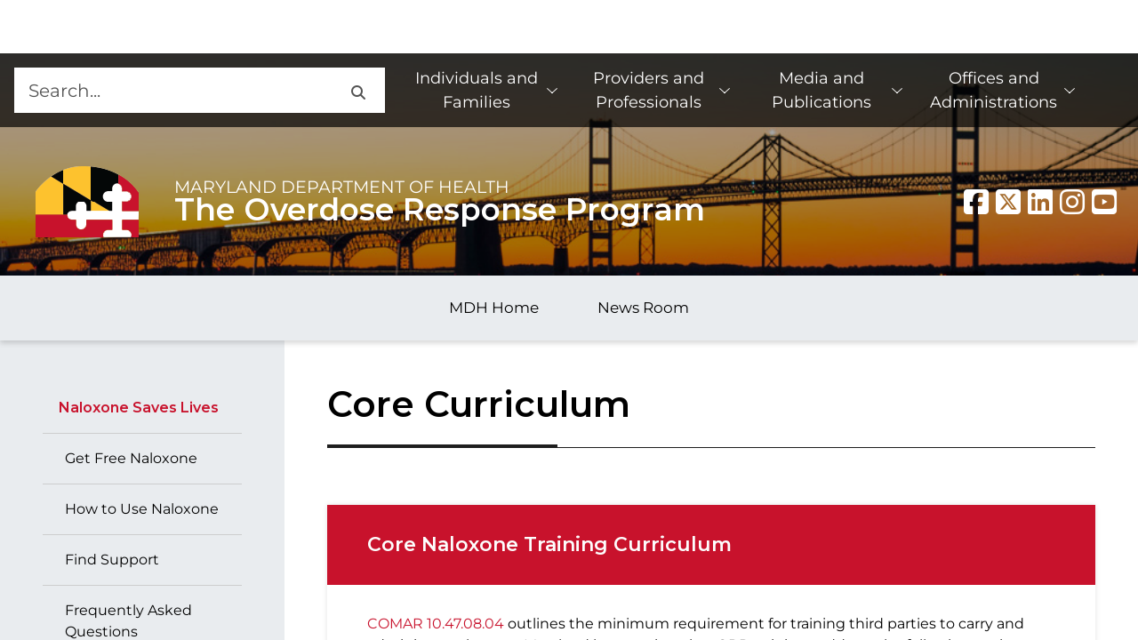

--- FILE ---
content_type: text/html; charset=utf-8
request_url: https://health.maryland.gov/pha/NALOXONE/Pages/Core-Curriculum.aspx
body_size: 25512
content:


<!DOCTYPE html>
<html class="no-js" __expr-val-dir="ltr" dir="ltr" lang="en-us">
    <head id="ctl00_Head1"><meta name="msvalidate.01" content="DC82C0A3FC3A7277E85B6AC7346D802D" /><meta http-equiv="Expires" content="0" /><meta http-equiv="Content-Type" content="text/html; charset=utf-8" /><meta name="viewport" content="width=device-width, initial-scale=1, shrink-to-fit=no" /><meta name="description" content="An official website of the State of Maryland." /><meta name="robot" content="noarchive" /><meta http-equiv="X-UA-Compatible" content="IE=Edge" /><meta property="og:url" content="/pha/NALOXONE/Pages/default.aspx" /><meta property="og:type" content="website" /><meta property="og:image" content="/pha/NALOXONE/_layouts/15/MDH/img/logo.png" /><meta property="og:image:alt" content="Agency Logo" /><meta property="og:site_name" content="Maryland.gov Enterprise Agency Template" />

        <!-- ===== STARTER: Robots  ======================================================================================= -->
        
        <!-- ============== Favicon ======================================================================================== -->
        <link rel="shortcut icon" href="/_layouts/15/MDH/img/favicon.ico?v=1" type="image/vnd.microsoft.icon" id="favicon" /><link rel="icon" href="/_layouts/15/MDH/img/favicon.ico?v=1" type="image/x-icon" />
        <!-- ============== Page Title loaded from page or page layout ==================================================== -->
        <title>
	
    Pages
    -
    Core Curriculum

</title>

        <!-- ============== SP Scripts and CSS  ============================================================================ -->
        <script type="text/javascript">// <![CDATA[ 

var g_SPOffSwitches={};
// ]]>
</script>
<script type="text/javascript" src="/_layouts/15/1033/initstrings.js?rev=rRigIj1swMM1aSzktAusnQ%3D%3DTAG0"></script>
<script type="text/javascript" src="/_layouts/15/init.js?rev=bJnCOxG2vTCY6apeDgHugQ%3D%3DTAG0"></script>
<script type="text/javascript" src="/_layouts/15/1033/strings.js?rev=T0tF1Dsv9GiByFGKu1tnVw%3D%3DTAG0"></script>
<script type="text/javascript" src="/_layouts/15/ie55up.js?rev=NoTdkmV5ClH98tsLd0dLaQ%3D%3DTAG0"></script>
<script type="text/javascript" src="/ScriptResource.axd?d=cbELjZF2dpFMbTWGD-IHXfUiEFUNpsDw1lowyDAwrVVIf1-NL-2hAgqlP_rFLrLpYf_0IILTVfTjjfL4wtDadw4oJD03oaRUcsrux-NVxCYAilFz_PllZ1sZdPt7ecT23xiaIaIMPDW5aoqp04GLZeyGERbT1NXwId51p_0-w19zT_VNj09EtriyYQqbGHkl0&amp;t=5c0e0825"></script>
<script type="text/javascript" src="/_layouts/15/blank.js?rev=wGAe91H%2FU1PBBb4mWdrS7g%3D%3DTAG0"></script>
<script type="text/javascript" src="/ScriptResource.axd?d=bbjZOWvQQVtXKEz52nClHq4xxpkAnhr3TnjfBl7vyIj9RLylFCqiue5p64zpnjJLC3XHAejsvFzRNJOFsQriNVo0ujWdfuGN56kXLdV5pgXunYSeT-jnQsLZLLyppGnc9dsYX5w4f7Sgxe26UNZSakaC2GgqTzLMBKG18PCZYka_zi5KtL_Mo4X960Bumr930&amp;t=5c0e0825"></script>
<script type="text/javascript">RegisterSod("require.js", "\u002f_layouts\u002f15\u002frequire.js?rev=bv3fWJhk0uFGpVwBxnZKNQ\u00253D\u00253DTAG0");</script>
<script type="text/javascript">RegisterSod("sp.res.resx", "\u002f_layouts\u002f15\u002f1033\u002fsp.res.js?rev=FnWveYddVjlqQYS2ZBOOzA\u00253D\u00253DTAG0");</script>
<script type="text/javascript">RegisterSod("sp.runtime.js", "\u002f_layouts\u002f15\u002fsp.runtime.js?rev=\u00252FCFkUsNM9vOn70ynLHjx\u00252BA\u00253D\u00253DTAG0");RegisterSodDep("sp.runtime.js", "sp.res.resx");</script>
<script type="text/javascript">RegisterSod("sp.js", "\u002f_layouts\u002f15\u002fsp.js?rev=kMJ4amNmDEyOoeiJIscsqQ\u00253D\u00253DTAG0");RegisterSodDep("sp.js", "sp.runtime.js");RegisterSodDep("sp.js", "sp.ui.dialog.js");RegisterSodDep("sp.js", "sp.res.resx");</script>
<script type="text/javascript">RegisterSod("sp.init.js", "\u002f_layouts\u002f15\u002fsp.init.js?rev=exHmiI6jwGzgBh8H1tQZaw\u00253D\u00253DTAG0");</script>
<script type="text/javascript">RegisterSod("sp.ui.dialog.js", "\u002f_layouts\u002f15\u002fsp.ui.dialog.js?rev=FMGhfDulr22mpPEVLpvQAA\u00253D\u00253DTAG0");RegisterSodDep("sp.ui.dialog.js", "sp.init.js");RegisterSodDep("sp.ui.dialog.js", "sp.res.resx");</script>
<script type="text/javascript">RegisterSod("core.js", "\u002f_layouts\u002f15\u002fcore.js?rev=p1Ui\u00252FwpTQ\u00252BO5leOaZwsRyQ\u00253D\u00253DTAG0");</script>
<script type="text/javascript">RegisterSod("menu.js", "\u002f_layouts\u002f15\u002fmenu.js?rev=tUuCH04\u00252BhcqwPRPSpDIS1w\u00253D\u00253DTAG0");</script>
<script type="text/javascript">RegisterSod("mQuery.js", "\u002f_layouts\u002f15\u002fmquery.js?rev=f0N0n4bZMr5M\u00252BCZavxrsFw\u00253D\u00253DTAG0");</script>
<script type="text/javascript">RegisterSod("callout.js", "\u002f_layouts\u002f15\u002fcallout.js?rev=a\u00252FI7jVjLLSBxPIIdortINg\u00253D\u00253DTAG0");RegisterSodDep("callout.js", "mQuery.js");RegisterSodDep("callout.js", "core.js");</script>
<script type="text/javascript">RegisterSod("sp.core.js", "\u002f_layouts\u002f15\u002fsp.core.js?rev=W4i5ihKtIhCtU1nZt9KT2A\u00253D\u00253DTAG0");RegisterSodDep("sp.core.js", "sp.init.js");RegisterSodDep("sp.core.js", "core.js");</script>
<script type="text/javascript">RegisterSod("clienttemplates.js", "\u002f_layouts\u002f15\u002fclienttemplates.js?rev=RD4BKLfF4PW5Hr6hOAEOTQ\u00253D\u00253DTAG0");</script>
<script type="text/javascript">RegisterSod("sharing.js", "\u002f_layouts\u002f15\u002fsharing.js?rev=yNR\u00252FRR\u00252BMnZ7pkGRK38w\u00252Fjg\u00253D\u00253DTAG0");RegisterSodDep("sharing.js", "mQuery.js");RegisterSodDep("sharing.js", "clienttemplates.js");RegisterSodDep("sharing.js", "core.js");</script>
<script type="text/javascript">RegisterSod("suitelinks.js", "\u002f_layouts\u002f15\u002fsuitelinks.js?rev=H9n5nV3CLbK6SoZtnJ5KOg\u00253D\u00253DTAG0");RegisterSodDep("suitelinks.js", "core.js");</script>
<script type="text/javascript">RegisterSod("clientrenderer.js", "\u002f_layouts\u002f15\u002fclientrenderer.js?rev=YULxJViNmwItgc5fgdR1yA\u00253D\u00253DTAG0");</script>
<script type="text/javascript">RegisterSod("srch.resources.resx", "\u002f_layouts\u002f15\u002f1033\u002fsrch.resources.js?rev=vZPcBJM2l80oZNzRUCRQ4g\u00253D\u00253DTAG0");</script>
<script type="text/javascript">RegisterSod("search.clientcontrols.js", "\u002f_layouts\u002f15\u002fsearch.clientcontrols.js?rev=UHo6iq4tKCasXiFC6DpY5A\u00253D\u00253DTAG0");RegisterSodDep("search.clientcontrols.js", "sp.init.js");RegisterSodDep("search.clientcontrols.js", "clientrenderer.js");RegisterSodDep("search.clientcontrols.js", "srch.resources.resx");</script>
<script type="text/javascript">RegisterSod("sp.search.js", "\u002f_layouts\u002f15\u002fsp.search.js?rev=eMyDf7ZGV6rTjB2sDSdovA\u00253D\u00253DTAG0");RegisterSodDep("sp.search.js", "sp.init.js");RegisterSodDep("sp.search.js", "sp.runtime.js");</script>
<script type="text/javascript">RegisterSod("ajaxtoolkit.js", "\u002f_layouts\u002f15\u002fajaxtoolkit.js?rev=I3jVxnVkBqeUZ\u00252FWA\u00252BgwTLg\u00253D\u00253DTAG0");RegisterSodDep("ajaxtoolkit.js", "search.clientcontrols.js");</script>
<script type="text/javascript">RegisterSod("userprofile", "\u002f_layouts\u002f15\u002fsp.userprofiles.js?rev=J0M1pzLkfDXcJflabMvTYA\u00253D\u00253DTAG0");RegisterSodDep("userprofile", "sp.runtime.js");</script>
<script type="text/javascript">RegisterSod("followingcommon.js", "\u002f_layouts\u002f15\u002ffollowingcommon.js?rev=FArMxAxCWJgKEYqO61MU8w\u00253D\u00253DTAG0");RegisterSodDep("followingcommon.js", "sp.js");RegisterSodDep("followingcommon.js", "userprofile");RegisterSodDep("followingcommon.js", "core.js");RegisterSodDep("followingcommon.js", "mQuery.js");</script>
<script type="text/javascript">RegisterSod("profilebrowserscriptres.resx", "\u002f_layouts\u002f15\u002f1033\u002fprofilebrowserscriptres.js?rev=qwf69WaVc1mYlJLXqmZmVA\u00253D\u00253DTAG0");</script>
<script type="text/javascript">RegisterSod("sp.ui.mysitecommon.js", "\u002f_layouts\u002f15\u002fsp.ui.mysitecommon.js?rev=roTdiEyGigiWRXPVg4hf\u00252FA\u00253D\u00253DTAG0");RegisterSodDep("sp.ui.mysitecommon.js", "sp.init.js");RegisterSodDep("sp.ui.mysitecommon.js", "sp.runtime.js");RegisterSodDep("sp.ui.mysitecommon.js", "userprofile");RegisterSodDep("sp.ui.mysitecommon.js", "profilebrowserscriptres.resx");</script>
<script type="text/javascript">RegisterSod("inplview", "\u002f_layouts\u002f15\u002finplview.js?rev=K\u00252FLaauTw\u00252BUTMBXCLoXxOpw\u00253D\u00253DTAG0");RegisterSodDep("inplview", "core.js");RegisterSodDep("inplview", "clienttemplates.js");RegisterSodDep("inplview", "sp.js");</script>
<script type="text/javascript">RegisterSod("dragdrop.js", "\u002f_layouts\u002f15\u002fdragdrop.js?rev=iC5cBZOJzQYsQIR9yDSmYg\u00253D\u00253DTAG0");</script>
<script type="text/javascript">RegisterSod("quicklaunch.js", "\u002f_layouts\u002f15\u002fquicklaunch.js?rev=OM3NHis7YguZ8yAGGUQISA\u00253D\u00253DTAG0");RegisterSodDep("quicklaunch.js", "dragdrop.js");</script>


        <!-- ============== SecurityTrim this section begin  ================================================================ -->

        


        <!-- ============== Additional header placeholder - overridden by asp:content on pages or page layouts  ============== -->
        
            
    
    

            <!-- _lcid="1033" _version="16.0.10417" _dal="1" -->
<!-- _LocalBinding -->

<link rel="canonical" href="https://health.maryland.gov:443/pha/NALOXONE/Pages/Core-Curriculum.aspx" /><meta name="google-site-verification" content="8hVUjVlMcfypN2Fk63t3ywaf5fB0yc4PuOr48O0plqc" /><meta name="google-site-verification" content="gNmJxoRoA2KoIJPAgQHkiyVcGTHQZ78wuFttitKGlF8" />
            
        

        <!-- ============== Theme base Core SharePoint CSS =================================================================== -->
        <link rel="stylesheet" href="/pha/NALOXONE/_layouts/15/1033/styles/Themable/corev15.css" />

        <!-- ============== Core CSS files from MD Toolkit template. Do NOT modify.============================================ -->
        <!--<link rel="stylesheet" href="https://use.fontawesome.com/releases/v5.3.1/css/all.css" integrity="sha384-mzrmE5qonljUremFsqc01SB46JvROS7bZs3IO2EmfFsd15uHvIt+Y8vEf7N7fWAU" crossorigin="anonymous" />-->
        

        <link rel="stylesheet" href="/pha/NALOXONE/_layouts/15/MDH/core/core.min.css" /><link rel="stylesheet" href="/pha/NALOXONE/_layouts/15/MDH/core/jquery-ui.min.css" />

        <!-- ============== Custom site CSS file========== =================================================================== -->
        <link id="ctl00_Link1" rel="stylesheet" type="text/css" href="/pha/NALOXONE/_layouts/15/MDH/framework/system_custom.css" /><link id="ctl00_Link2" rel="stylesheet" type="text/css" href="/Style Library/egov/css/site_custom.css" />
        <!--<link id="ctl00_Link3" rel="stylesheet" type="text/css" href="/pha/NALOXONE/_layouts/15/MDH/css/DoIT-FAQ-UI.css" />-->
        <link rel="stylesheet" type="text/css" href="/style library/egov/css/translationStyle.css" />

        <!--
            Scripts that must be loaded immediately. The page relies on these to be
            loaded ASAP in order to display/function properly. All others are at the bottom.
        -->
        <script src='/pha/NALOXONE/_layouts/15/MDH/lib/modernizr-3.6.0/modernizr-custom.js'></script>
        <script src='/pha/NALOXONE/_layouts/15/MDH/lib/jquery-3.6.0/jquery-3.6.0.min.js'></script>
        <script src='/pha/NALOXONE/_layouts/15/MDH/lib/jquery-ui.min.js'></script>
        <script src='/pha/NALOXONE/_layouts/15/MDH/lib/slick/slick.min.js'></script>

        <!--  fontawesome api call start -->
        <script>
            var domain = window.location.origin;
            $.ajax({
                type: "GET",
                url: domain + "/_api/lists/getbytitle('Fontawesome')/items?$select=Title",
                dataType: "json",
                async: false,
                success: function (result, status, xhr) {
                    var fa_kit_url = result.value[0].Title;
                    document.write("<script src='" + fa_kit_url + "'><\/script>");

                },
                error: function (xhr, status, error) {
                    console.log("Result: " + status + " " + error + " " + xhr.status + " " + xhr.statusText)
                }
            });
        </script>
         <!--  fontawesome api call end -->
        <script type="text/javascript">
            var b = document.documentElement;
            b.setAttribute('data-useragent', navigator.userAgent);
            b.setAttribute('data-platform', navigator.platform);
            b.className += ((!!('ontouchstart' in window) || !!('onmsgesturechange' in window)) ? ' touch' : '');
        </script>

        <!--Step 7 : Necessary .js to implement agency search, modify .js with search collection name -->
        

        <!--
            mdgovConfig and mdgov_widgetOptions. These globals must be declared prior to loading template
            modules and EWF widgets.
        -->
        <script>
            /* Global template JS module configuration */
            var mdgovConfig = {
                debug: false,
                imageGrid: {
                    autoPlay: true
                }
            };
            /*
            * Global EWF configuration
            * Documentation: https://egov.maryland.gov/doit/ewf/userdocs/
            */
            var mdgov_widgetOptions = {
                /* https://egov.maryland.gov/doit/ewf/userdocs/widgets/analytics.aspx */
                // REPLACE this with your own Google Analytics information or REMOVE object.
                //analytics: {
                    // Google analytics property ID.
                    //gaPropertyId: "UA-33548192-1",
                    // Used to uniquely identify site within GA
                    //analyticsIdentifier: "MDHMain2019"
                //},
                header: {
                    includeTranslate: true
                }
            };
        </script>

        <!-- Load MDH Scripts -->
        <script src='/pha/NALOXONE/_Layouts/15/MDH/lib/bootstrap-5.1.3/js/bootstrap.bundle.min.js'></script>
        <!--
        Enterprise Widget Framework (EWF) main script. Load widgets by appending their name[-version] string
        to the "api?load=" parameter.
        -->
        <script src="https://egov.maryland.gov/doit/ewf/ewf.js" data-main="https://egov.maryland.gov/doit/ewf/api?load=footer"></script>
        <script src='/pha/NALOXONE/_Layouts/15/MDH/core/core.min.js'></script>

        <!-- DoIT- FAQ js -->
        <!--<script src='/pha/NALOXONE/_Layouts/15/MDH/js/DoIT-FAQ.js'></script>-->

        

        <!-- Google tag (gtag.js) -->
        <script async src="https://www.googletagmanager.com/gtag/js?id=G-BFWLVL451M"></script>
        <script>
          window.dataLayer = window.dataLayer || [];
          function gtag(){dataLayer.push(arguments);}
          gtag('js', new Date());

          gtag('config', 'G-BFWLVL451M');
        </script>
    </head>
    <body>
        <!-- ============== SP IDs / Prefetch SP images / SP Form  =========================================================================== -->
        <div id="imgPrefetch" style="display:none">
<img src="/_layouts/15/MDH/img/favicon.ico?v=1&amp;rev=43" />
<img src="/_layouts/15/images/spcommon.png?rev=43" />
<img src="/pha/NALOXONE/_layouts/15/MDH/img/logo.png?rev=43" />
</div>

        <noscript><div class='noindex'>You may be trying to access this site from a secured browser on the server. Please enable scripts and reload this page.</div></noscript>
        
        <div id="DeltaPlaceHolderPageDescription" class="ms-displayNone ms-normalWrap">
	
            <a href="javascript:;" id="ms-pageDescriptionDiv" style="display: none;" data-accessibility-nocheck="true">
                <span id="ms-pageDescriptionImage">&#160;</span>
            </a>
            <span class="ms-accessible" id="ms-pageDescription">
                
            </span>
            <script type="text/javascript">// <![CDATA[ 

_spBodyOnLoadFunctionNames.push("setupPageDescriptionCallout"); // ]]>
</script>
        
</div>
        <form method="post" action="./Core-Curriculum.aspx" onsubmit="javascript:return WebForm_OnSubmit();" id="aspnetForm">
<div class="aspNetHidden">
<input type="hidden" name="_wpcmWpid" id="_wpcmWpid" value="" />
<input type="hidden" name="wpcmVal" id="wpcmVal" value="" />
<input type="hidden" name="MSOWebPartPage_PostbackSource" id="MSOWebPartPage_PostbackSource" value="" />
<input type="hidden" name="MSOTlPn_SelectedWpId" id="MSOTlPn_SelectedWpId" value="" />
<input type="hidden" name="MSOTlPn_View" id="MSOTlPn_View" value="0" />
<input type="hidden" name="MSOTlPn_ShowSettings" id="MSOTlPn_ShowSettings" value="False" />
<input type="hidden" name="MSOGallery_SelectedLibrary" id="MSOGallery_SelectedLibrary" value="" />
<input type="hidden" name="MSOGallery_FilterString" id="MSOGallery_FilterString" value="" />
<input type="hidden" name="MSOTlPn_Button" id="MSOTlPn_Button" value="none" />
<input type="hidden" name="__EVENTTARGET" id="__EVENTTARGET" value="" />
<input type="hidden" name="__EVENTARGUMENT" id="__EVENTARGUMENT" value="" />
<input type="hidden" name="__REQUESTDIGEST" id="__REQUESTDIGEST" value="noDigest" />
<input type="hidden" name="MSOSPWebPartManager_DisplayModeName" id="MSOSPWebPartManager_DisplayModeName" value="Browse" />
<input type="hidden" name="MSOSPWebPartManager_ExitingDesignMode" id="MSOSPWebPartManager_ExitingDesignMode" value="false" />
<input type="hidden" name="MSOWebPartPage_Shared" id="MSOWebPartPage_Shared" value="" />
<input type="hidden" name="MSOLayout_LayoutChanges" id="MSOLayout_LayoutChanges" value="" />
<input type="hidden" name="MSOLayout_InDesignMode" id="MSOLayout_InDesignMode" value="" />
<input type="hidden" name="_wpSelected" id="_wpSelected" value="" />
<input type="hidden" name="_wzSelected" id="_wzSelected" value="" />
<input type="hidden" name="MSOSPWebPartManager_OldDisplayModeName" id="MSOSPWebPartManager_OldDisplayModeName" value="Browse" />
<input type="hidden" name="MSOSPWebPartManager_StartWebPartEditingName" id="MSOSPWebPartManager_StartWebPartEditingName" value="false" />
<input type="hidden" name="MSOSPWebPartManager_EndWebPartEditing" id="MSOSPWebPartManager_EndWebPartEditing" value="false" />
<input type="hidden" name="__VIEWSTATE" id="__VIEWSTATE" value="/[base64]/Qlv1QYOZt36v8INxdXKaVy3jeH1NZWojyJqHWuE" />
</div>

<script type="text/javascript">
//<![CDATA[
var theForm = document.forms['aspnetForm'];
if (!theForm) {
    theForm = document.aspnetForm;
}
function __doPostBack(eventTarget, eventArgument) {
    if (!theForm.onsubmit || (theForm.onsubmit() != false)) {
        theForm.__EVENTTARGET.value = eventTarget;
        theForm.__EVENTARGUMENT.value = eventArgument;
        theForm.submit();
    }
}
//]]>
</script>


<script src="/WebResource.axd?d=_CZOLgzor2O8jsOGtRjVw_5N-f5hYkeFRhnPsuWEGCorT4GDhD-lYlAlkdCZ5mPgLCQ6SHORS60xFQpvwUmlhMTdcz6zHpAiQxHaSSQiDPI1&amp;t=638901392248157332" type="text/javascript"></script>


<script type="text/javascript">
//<![CDATA[
var MSOWebPartPageFormName = 'aspnetForm';
var g_presenceEnabled = true;
var g_wsaEnabled = false;

var g_correlationId = 'cc52efa1-28e6-5022-921f-2e408cbf6ed3';
var g_wsaQoSEnabled = false;
var g_wsaQoSDataPoints = [];
var g_wsaRUMEnabled = false;
var g_wsaLCID = 1033;
var g_wsaListTemplateId = 850;
var g_wsaSiteTemplateId = 'STS#0';
var _spPageContextInfo={"webServerRelativeUrl":"/pha/NALOXONE","webAbsoluteUrl":"https://health.maryland.gov/pha/NALOXONE","viewId":"","listId":"{8f59e812-b814-4cd1-b55a-724e0fb3a026}","listPermsMask":{"High":16,"Low":196673},"listUrl":"/pha/NALOXONE/Pages","listTitle":"Pages","listBaseTemplate":850,"viewOnlyExperienceEnabled":false,"blockDownloadsExperienceEnabled":false,"idleSessionSignOutEnabled":false,"cdnPrefix":"","siteAbsoluteUrl":"https://health.maryland.gov","siteId":"{bd0ae182-4d01-4d46-881c-d6d3fbbecc5b}","showNGSCDialogForSyncOnTS":false,"supportPoundStorePath":true,"supportPercentStorePath":true,"siteSubscriptionId":null,"CustomMarkupInCalculatedFieldDisabled":true,"AllowCustomMarkupInCalculatedField":false,"isSPO":false,"farmLabel":null,"serverRequestPath":"/pha/NALOXONE/Pages/Core-Curriculum.aspx","layoutsUrl":"_layouts/15","webId":"{2c99db71-34b8-4ba5-b779-21c4c0b33b7b}","webTitle":"The Overdose Response Program","webTemplate":"1","webTemplateConfiguration":"STS#0","webDescription":"","tenantAppVersion":"3876394036","isAppWeb":false,"webLogoUrl":"_layouts/15/images/siteicon.png","webLanguage":1033,"currentLanguage":1033,"currentUICultureName":"en-US","currentCultureName":"en-US","currentCultureLCID":1033,"env":null,"nid":0,"fid":0,"serverTime":"2026-01-21T23:59:44.2762088Z","siteClientTag":"104$$16.0.10417.20068","crossDomainPhotosEnabled":false,"openInClient":true,"Has2019Era":true,"webUIVersion":15,"webPermMasks":{"High":16,"Low":196673},"pageListId":"{8f59e812-b814-4cd1-b55a-724e0fb3a026}","pageItemId":51,"pagePermsMask":{"High":16,"Low":196673},"pagePersonalizationScope":1,"userEmail":"","userId":0,"userLoginName":null,"userDisplayName":null,"isAnonymousUser":true,"isAnonymousGuestUser":false,"isEmailAuthenticationGuestUser":false,"isExternalGuestUser":false,"systemUserKey":null,"alertsEnabled":true,"siteServerRelativeUrl":"/","allowSilverlightPrompt":"True","themeCacheToken":"/pha/NALOXONE::3:","themedCssFolderUrl":null,"themedImageFileNames":null,"modernThemingEnabled":true,"isSiteAdmin":false,"ExpFeatures":[480216468,1884350801,1158731092,62197791,538521105,335811073,4194306,34614301,268500996,-1946025984,28445328,-2147475455,134291456,65536,288,950272,1282,808326148,134217873,0,0,-1073217536,545285252,18350656,-467402752,6291457,-2147483644,1074794496,-1728053184,1845537108,622628,4102,0,0,0,0,0,0,0,0,0,0,0,0,0,0,0],"killSwitches":{},"InternalValidAuthorities":["doitsites1.maryland.gov","doitsites3.maryland.gov","mdhsites.maryland.gov","doitsites2.maryland.gov"],"CorrelationId":"cc52efa1-28e6-5022-921f-2e408cbf6ed3","hasManageWebPermissions":false,"isNoScriptEnabled":false,"groupId":null,"groupHasHomepage":true,"groupHasQuickLaunchConversationsLink":false,"departmentId":null,"hubSiteId":null,"hasPendingWebTemplateExtension":false,"isHubSite":false,"isWebWelcomePage":false,"siteClassification":"","hideSyncButtonOnODB":false,"showNGSCDialogForSyncOnODB":false,"sitePagesEnabled":true,"sitePagesFeatureVersion":7,"DesignPackageId":"00000000-0000-0000-0000-000000000000","groupType":null,"groupColor":"#eb0e3e","siteColor":"#eb0e3e","headerEmphasis":0,"navigationInfo":null,"guestsEnabled":false,"MenuData":{"SignInUrl":"/pha/NALOXONE/_layouts/15/Authenticate.aspx?Source=%2Fpha%2FNALOXONE%2FPages%2FCore%2DCurriculum%2Easpx"},"RecycleBinItemCount":-1,"PublishingFeatureOn":true,"PreviewFeaturesEnabled":false,"disableAppViews":false,"disableFlows":false,"serverRedirectedUrl":null,"formDigestValue":"0x10B621B64E8AF51F3C598D1D6CE1432A61E47D3537CA4911EDAA1070CCDDE5A8C762C9877C918808F6B7D2142BCE9CE98A2B32D277332B7D3081466776AE5849,21 Jan 2026 23:59:44 -0000","maximumFileSize":10240,"formDigestTimeoutSeconds":900,"canUserCreateMicrosoftForm":false,"canUserCreateVisioDrawing":true,"readOnlyState":null,"isTenantDevSite":false,"preferUserTimeZone":false,"userTimeZoneData":null,"userTime24":false,"userFirstDayOfWeek":null,"webTimeZoneData":null,"webTime24":false,"webFirstDayOfWeek":null,"isSelfServiceSiteCreationEnabled":null,"alternateWebAppHost":"","aadTenantId":"","aadUserId":"","aadInstanceUrl":"","msGraphEndpointUrl":"https://","allowInfectedDownload":true};_spPageContextInfo.updateFormDigestPageLoaded=new Date();_spPageContextInfo.clientServerTimeDelta=new Date(_spPageContextInfo.serverTime)-new Date();if(typeof(define)=='function'){define('SPPageContextInfo',[],function(){return _spPageContextInfo;});}var L_Menu_BaseUrl="/pha/NALOXONE";
var L_Menu_LCID="1033";
var L_Menu_SiteTheme="null";
document.onreadystatechange=fnRemoveAllStatus; function fnRemoveAllStatus(){removeAllStatus(true)};Flighting.ExpFeatures = [480216468,1884350801,1158731092,62197791,538521105,335811073,4194306,34614301,268500996,-1946025984,28445328,-2147475455,134291456,65536,288,950272,1282,808326148,134217873,0,0,-1073217536,545285252,18350656,-467402752,6291457,-2147483644,1074794496,-1728053184,1845537108,622628,4102,0,0,0,0,0,0,0,0,0,0,0,0,0,0,0]; (function()
{
    if(typeof(window.SP) == "undefined") window.SP = {};
    if(typeof(window.SP.YammerSwitch) == "undefined") window.SP.YammerSwitch = {};

    var ysObj = window.SP.YammerSwitch;
    ysObj.IsEnabled = false;
    ysObj.TargetYammerHostName = "www.yammer.com";
} )(); var _spWebPartComponents = new Object();//]]>
</script>

<script src="/_layouts/15/blank.js?rev=wGAe91H%2FU1PBBb4mWdrS7g%3D%3DTAG0" type="text/javascript"></script>
<script type="text/javascript">
//<![CDATA[
(function(){

        if (typeof(_spBodyOnLoadFunctions) === 'undefined' || _spBodyOnLoadFunctions === null) {
            return;
        }
        _spBodyOnLoadFunctions.push(function() {
            SP.SOD.executeFunc('core.js', 'FollowingDocument', function() { FollowingDocument(); });
        });
    })();(function(){

        if (typeof(_spBodyOnLoadFunctions) === 'undefined' || _spBodyOnLoadFunctions === null) {
            return;
        }
        _spBodyOnLoadFunctions.push(function() {
            SP.SOD.executeFunc('core.js', 'FollowingCallout', function() { FollowingCallout(); });
        });
    })();if (typeof(DeferWebFormInitCallback) == 'function') DeferWebFormInitCallback();function WebForm_OnSubmit() {
UpdateFormDigest('\u002fpha\u002fNALOXONE', 720000);if (typeof(_spFormOnSubmitWrapper) != 'undefined') {return _spFormOnSubmitWrapper();} else {return true;};
return true;
}
//]]>
</script>

<div class="aspNetHidden">

	<input type="hidden" name="__VIEWSTATEGENERATOR" id="__VIEWSTATEGENERATOR" value="90603983" />
</div>

            <!-- ============== SharePoint Reqs this for adding columns ===================================================== -->
            <script type="text/javascript"> var submitHook = function () { return false; }; theForm._spOldSubmit = theForm.submit; theForm.submit = function () { if (!submitHook()) { this._spOldSubmit(); } }; </script>

            <!-- ============== Web Part Manager  ============================================================================================= -->
            <span id="DeltaSPWebPartManager">
                <script nonce="9324272d-da0a-4469-9a04-ce666b88f2ab" src="/_layouts/15/next/spclient/en-us/sp-classic-page-assembly.js?uniqueId=fwYbs">

</script><script nonce="9324272d-da0a-4469-9a04-ce666b88f2ab">
	//<!--
	

(function(global){
  var correlationId="cc52efa1-28e6-5022-921f-2e408cbf6ed3",
    handleFailure=function(errorInformation){    console.error(errorInformation.message);},
    spClientSidePageContext={ 

"clientSideApplicationId" : "eb4b666b-5c29-4dad-9a99-23613f21a2b7",

"contextWebInfo" : {"_ObjectType_":"SP.ContextWebInformation","FormDigestTimeoutSeconds":900,"FormDigestValue":"0x10B621B64E8AF51F3C598D1D6CE1432A61E47D3537CA4911EDAA1070CCDDE5A8C762C9877C918808F6B7D2142BCE9CE98A2B32D277332B7D3081466776AE5849,21 Jan 2026 23:59:44 -0000","LibraryVersion":"16.0.10417.20068","SiteFullUrl":"https:\u002f\u002fhealth.maryland.gov","SupportedSchemaVersions":["14.0.0.0","15.0.0.0"],"WebFullUrl":"https:\u002f\u002fhealth.maryland.gov\u002fpha\u002fNALOXONE"},

"customActions" : [],

"spPageContextInfo" : {"webServerRelativeUrl":"/pha/NALOXONE","webAbsoluteUrl":"https://health.maryland.gov/pha/NALOXONE","viewId":"","listId":"{8f59e812-b814-4cd1-b55a-724e0fb3a026}","listPermsMask":{"High":16,"Low":196673},"listUrl":"/pha/NALOXONE/Pages","listTitle":"Pages","listBaseTemplate":850,"viewOnlyExperienceEnabled":false,"blockDownloadsExperienceEnabled":false,"idleSessionSignOutEnabled":false,"cdnPrefix":"","siteAbsoluteUrl":"https://health.maryland.gov","siteId":"{bd0ae182-4d01-4d46-881c-d6d3fbbecc5b}","showNGSCDialogForSyncOnTS":false,"supportPoundStorePath":true,"supportPercentStorePath":true,"siteSubscriptionId":null,"CustomMarkupInCalculatedFieldDisabled":true,"AllowCustomMarkupInCalculatedField":false,"isSPO":false,"farmLabel":null,"serverRequestPath":"/pha/NALOXONE/Pages/Core-Curriculum.aspx","layoutsUrl":"_layouts/15","webId":"{2c99db71-34b8-4ba5-b779-21c4c0b33b7b}","webTitle":"The Overdose Response Program","webTemplate":"1","webTemplateConfiguration":"STS#0","webDescription":"","tenantAppVersion":"3876394036","isAppWeb":false,"webLogoUrl":"_layouts/15/images/siteicon.png","webLanguage":1033,"currentLanguage":1033,"currentUICultureName":"en-US","currentCultureName":"en-US","currentCultureLCID":1033,"env":null,"nid":0,"fid":0,"serverTime":"2026-01-21T23:59:44.3369583Z","siteClientTag":"104$$16.0.10417.20068","crossDomainPhotosEnabled":false,"openInClient":true,"Has2019Era":true,"webUIVersion":15,"webPermMasks":{"High":16,"Low":196673},"pageListId":"{8f59e812-b814-4cd1-b55a-724e0fb3a026}","pageItemId":51,"pagePermsMask":{"High":16,"Low":196673},"pagePersonalizationScope":1,"userEmail":"","userId":0,"userLoginName":null,"userDisplayName":null,"isAnonymousUser":true,"isAnonymousGuestUser":false,"isEmailAuthenticationGuestUser":false,"isExternalGuestUser":false,"systemUserKey":null,"alertsEnabled":true,"siteServerRelativeUrl":"/","allowSilverlightPrompt":"True","themeCacheToken":"/pha/NALOXONE::3:","themedCssFolderUrl":null,"themedImageFileNames":null,"modernThemingEnabled":true,"isSiteAdmin":false,"ExpFeatures":[480216468,1884350801,1158731092,62197791,538521105,335811073,4194306,34614301,268500996,-1946025984,28445328,-2147475455,134291456,65536,288,950272,1282,808326148,134217873,0,0,-1073217536,545285252,18350656,-467402752,6291457,-2147483644,1074794496,-1728053184,1845537108,622628,4102,0,0,0,0,0,0,0,0,0,0,0,0,0,0,0],"killSwitches":{},"InternalValidAuthorities":["doitsites1.maryland.gov","doitsites3.maryland.gov","mdhsites.maryland.gov","doitsites2.maryland.gov"],"CorrelationId":"cc52efa1-28e6-5022-921f-2e408cbf6ed3","hasManageWebPermissions":false,"isNoScriptEnabled":false,"groupId":null,"groupHasHomepage":true,"groupHasQuickLaunchConversationsLink":false,"departmentId":null,"hubSiteId":null,"hasPendingWebTemplateExtension":false,"isHubSite":false,"isWebWelcomePage":false,"siteClassification":"","hideSyncButtonOnODB":false,"showNGSCDialogForSyncOnODB":false,"sitePagesEnabled":true,"sitePagesFeatureVersion":7,"DesignPackageId":"00000000-0000-0000-0000-000000000000","groupType":null,"groupColor":"#eb0e3e","siteColor":"#eb0e3e","headerEmphasis":0,"navigationInfo":null,"guestsEnabled":false,"MenuData":{"SignInUrl":"/pha/NALOXONE/_layouts/15/Authenticate.aspx?Source=%2Fpha%2FNALOXONE%2FPages%2FCore%2DCurriculum%2Easpx"},"RecycleBinItemCount":-1,"PublishingFeatureOn":true,"PreviewFeaturesEnabled":false,"disableAppViews":false,"disableFlows":false,"serverRedirectedUrl":null,"formDigestValue":"0x10B621B64E8AF51F3C598D1D6CE1432A61E47D3537CA4911EDAA1070CCDDE5A8C762C9877C918808F6B7D2142BCE9CE98A2B32D277332B7D3081466776AE5849,21 Jan 2026 23:59:44 -0000","maximumFileSize":10240,"formDigestTimeoutSeconds":900,"canUserCreateMicrosoftForm":false,"canUserCreateVisioDrawing":true,"readOnlyState":null,"isTenantDevSite":false,"preferUserTimeZone":false,"userTimeZoneData":null,"userTime24":false,"userFirstDayOfWeek":null,"webTimeZoneData":null,"webTime24":false,"webFirstDayOfWeek":null,"isSelfServiceSiteCreationEnabled":null,"alternateWebAppHost":"","aadTenantId":"","aadUserId":"","aadInstanceUrl":"","msGraphEndpointUrl":"https://","allowInfectedDownload":true},

"manifests" : [{"preloadOptions":{},"title":{"default":"classic-page-webpart-application"},"description":{"default":"Classic page webpart application"},"assemblyId":"addf4597-640f-4316-858c-2359e0c4ec21","version":"0.1.5","alias":"ClassicPageWebPartApplication","preloadComponents":["02a01e42-69ab-403d-8a16-acd128661f8e","0d910c1c-13b9-4e1c-9aa4-b008c5e42d7d","aa0a46ec-1505-43cd-a44a-93f3a5aa460a","974a7777-0990-4136-8fa6-95d80114c2e0","c83d5509-ccd5-4c67-919f-2440f237927a","a81a5cf6-c9ad-4a0a-85aa-68c03d2d22a2","8494e7d7-6b99-47b2-a741-59873e42f16f","1c4541f7-5c31-41aa-9fa8-fbc9dc14c0a8","1c6c9123-7aac-41f3-a376-3caea41ed83f","f97266fb-ccb7-430e-9384-4124d05295d3","467dc675-7cc5-4709-8aac-78e3b71bd2f6","7263c7d0-1d6a-45ec-8d85-d4d1d234171b","73e1dc6c-8441-42cc-ad47-4bd3659f8a3a","8217e442-8ed3-41fd-957d-b112e841286a","cc2cc925-b5be-41bb-880a-f0f8030c6aff","4df9bb86-ab0a-4aab-ab5f-48bf167048fb","3fbad3f4-a628-41b0-8694-2054c09edccd","05ed6956-59ad-4aa6-9e4e-b832c96ae87b"],"isInternal":true,"loaderConfig":{"internalModuleBaseUrls":["/_layouts/15/next/spclient/"],"entryModuleId":"sp-classic-page-application","scriptResources":{"sp-classic-page-application":{"type":"localizedPath","defaultPath":{"default":"en-us/sp-classic-page-application.js?uniqueId=fwYbs"}},"@microsoft/sp-core-library":{"type":"component","id":"7263c7d0-1d6a-45ec-8d85-d4d1d234171b","version":"1.5.0"},"@microsoft/sp-webpart-base":{"type":"component","id":"974a7777-0990-4136-8fa6-95d80114c2e0","version":"1.5.0"},"@microsoft/sp-loader":{"type":"component","id":"1c6c9123-7aac-41f3-a376-3caea41ed83f","version":"1.5.0"},"@ms/sp-telemetry":{"type":"component","id":"8217e442-8ed3-41fd-957d-b112e841286a","version":"0.2.2"},"@microsoft/sp-application-base":{"type":"component","id":"4df9bb86-ab0a-4aab-ab5f-48bf167048fb","version":"1.5.0"}}},"manifestVersion":2,"id":"eb4b666b-5c29-4dad-9a99-23613f21a2b7","componentType":"Application"}, {"preconfiguredEntries":[{"title":{"default":"Accordion Content"},"description":{"default":"Use an accordion to display content"},"officeFabricIconFontName":"Page","groupId":"f7e75453-a62d-42f9-b469-902585c2f8a9","group":{"default":"MDH Webparts"},"properties":{"description":"MDHAccordion"}}],"version":"0.0.1","alias":"MdhAccordionWebPart","loaderConfig":{"internalModuleBaseUrls":["https://health.maryland.gov/appcat/ClientSideAssets/76756114-26d3-4523-8111-5508957b0c93"],"entryModuleId":"mdh-accordion-web-part","scriptResources":{"mdh-accordion-web-part":{"type":"path","path":"mdh-accordion-web-part_e5fe55b1d4c891fdeaedbf049f14e362.js"},"MdhAccordionWebPartStrings":{"type":"localizedPath","defaultPath":"mdhspfx-mdhaccordionwebpartstrings_en-us_2e45c275254021e543742af6a7e56b81.js","paths":{}},"react":{"type":"component","id":"0d910c1c-13b9-4e1c-9aa4-b008c5e42d7d","version":"15.6.2"},"react-dom":{"type":"component","id":"aa0a46ec-1505-43cd-a44a-93f3a5aa460a","version":"15.6.2"},"@microsoft/sp-webpart-base":{"type":"component","id":"974a7777-0990-4136-8fa6-95d80114c2e0","version":"1.4.1"},"@microsoft/sp-core-library":{"type":"component","id":"7263c7d0-1d6a-45ec-8d85-d4d1d234171b","version":"1.4.1"},"@microsoft/sp-loader":{"type":"component","id":"1c6c9123-7aac-41f3-a376-3caea41ed83f","version":"1.4.1"}}},"manifestVersion":2,"id":"b8d278c8-0f16-4351-aca8-4380fbbcfd35","componentType":"WebPart"}, {"version":"1.5.0","alias":"SPCoreLibrary","isInternal":true,"loaderConfig":{"internalModuleBaseUrls":["/_layouts/15/next/spclient/"],"entryModuleId":"sp-core-library","scriptResources":{"sp-core-library":{"type":"localizedPath","defaultPath":{"default":"en-us/sp-core-library.js?uniqueId=fwYbs"}},"@microsoft/sp-lodash-subset":{"type":"component","id":"73e1dc6c-8441-42cc-ad47-4bd3659f8a3a","version":"1.5.0"}}},"manifestVersion":2,"id":"7263c7d0-1d6a-45ec-8d85-d4d1d234171b","componentType":"Library"}, {"version":"1.5.0","alias":"SPWebPartBase","isInternal":true,"loaderConfig":{"internalModuleBaseUrls":["/_layouts/15/next/spclient/"],"entryModuleId":"sp-webpart-base","scriptResources":{"sp-webpart-base":{"type":"localizedPath","defaultPath":{"default":"en-us/sp-webpart-base.js?uniqueId=fwYbs"}},"@microsoft/sp-core-library":{"type":"component","id":"7263c7d0-1d6a-45ec-8d85-d4d1d234171b","version":"1.5.0"},"@microsoft/decorators":{"type":"component","id":"f97266fb-ccb7-430e-9384-4124d05295d3","version":"1.5.0"},"react":{"type":"component","id":"0d910c1c-13b9-4e1c-9aa4-b008c5e42d7d","version":"15.6.2"},"@ms/sp-telemetry":{"type":"component","id":"8217e442-8ed3-41fd-957d-b112e841286a","version":"0.2.2"},"@microsoft/sp-lodash-subset":{"type":"component","id":"73e1dc6c-8441-42cc-ad47-4bd3659f8a3a","version":"1.5.0"},"@microsoft/office-ui-fabric-react-bundle":{"type":"component","id":"02a01e42-69ab-403d-8a16-acd128661f8e","version":"1.5.0"},"react-dom":{"type":"component","id":"aa0a46ec-1505-43cd-a44a-93f3a5aa460a","version":"15.6.2"},"@microsoft/load-themed-styles":{"type":"component","id":"229b8d08-79f3-438b-8c21-4613fc877abd","version":"0.1.2"},"@microsoft/sp-component-base":{"type":"component","id":"467dc675-7cc5-4709-8aac-78e3b71bd2f6","version":"1.5.0"},"@microsoft/sp-http":{"type":"component","id":"c07208f0-ea3b-4c1a-9965-ac1b825211a6","version":"1.5.0"},"@ms/sp-load-themed-styles":{"type":"component","id":"229b8d08-79f3-438b-8c21-4613fc877abd","version":"0.1.2"},"@microsoft/sp-loader":{"type":"component","id":"1c6c9123-7aac-41f3-a376-3caea41ed83f","version":"1.5.0"},"@microsoft/sp-page-context":{"type":"component","id":"1c4541f7-5c31-41aa-9fa8-fbc9dc14c0a8","version":"1.5.0"}}},"manifestVersion":2,"id":"974a7777-0990-4136-8fa6-95d80114c2e0","componentType":"Library"}, {"version":"1.5.0","alias":"SPLoader","isInternal":true,"loaderConfig":{"internalModuleBaseUrls":["/_layouts/15/next/spclient/"],"entryModuleId":"sp-loader","scriptResources":{"sp-loader":{"type":"localizedPath","defaultPath":{"default":"en-us/sp-loader.js?uniqueId=fwYbs"}},"@microsoft/sp-core-library":{"type":"component","id":"7263c7d0-1d6a-45ec-8d85-d4d1d234171b","version":"1.5.0"},"@ms/sp-telemetry":{"type":"component","id":"8217e442-8ed3-41fd-957d-b112e841286a","version":"0.2.2"},"@microsoft/sp-page-context":{"type":"component","id":"1c4541f7-5c31-41aa-9fa8-fbc9dc14c0a8","version":"1.5.0"},"@microsoft/sp-http":{"type":"component","id":"c07208f0-ea3b-4c1a-9965-ac1b825211a6","version":"1.5.0"},"@microsoft/sp-lodash-subset":{"type":"component","id":"73e1dc6c-8441-42cc-ad47-4bd3659f8a3a","version":"1.5.0"},"@microsoft/sp-dynamic-data":{"type":"component","id":"e40f8203-b39d-425a-a957-714852e33b79","version":"1.5.0"},"@microsoft/load-themed-styles":{"type":"component","id":"229b8d08-79f3-438b-8c21-4613fc877abd","version":"0.1.2"}}},"manifestVersion":2,"id":"1c6c9123-7aac-41f3-a376-3caea41ed83f","componentType":"Library"}, {"version":"0.2.2","alias":"SPTelemetry","isInternal":true,"loaderConfig":{"internalModuleBaseUrls":["/_layouts/15/next/spclient/"],"entryModuleId":"sp-telemetry","scriptResources":{"sp-telemetry":{"type":"path","path":"sp-telemetry.js"},"@microsoft/sp-core-library":{"type":"component","id":"7263c7d0-1d6a-45ec-8d85-d4d1d234171b","version":"1.5.0"},"@ms/odsp-utilities-bundle":{"type":"component","id":"cc2cc925-b5be-41bb-880a-f0f8030c6aff","version":"1.1.0"},"@microsoft/sp-lodash-subset":{"type":"component","id":"73e1dc6c-8441-42cc-ad47-4bd3659f8a3a","version":"1.5.0"}}},"manifestVersion":2,"id":"8217e442-8ed3-41fd-957d-b112e841286a","componentType":"Library"}, {"version":"1.5.0","alias":"SPApplicationBase","preloadComponents":["c0c518b8-701b-4f6f-956d-5782772bb731"],"isInternal":true,"loaderConfig":{"internalModuleBaseUrls":["/_layouts/15/next/spclient/"],"entryModuleId":"sp-application-base","scriptResources":{"sp-application-base":{"type":"localizedPath","defaultPath":{"default":"en-us/sp-application-base.js?uniqueId=fwYbs"}},"@microsoft/sp-core-library":{"type":"component","id":"7263c7d0-1d6a-45ec-8d85-d4d1d234171b","version":"1.5.0"},"@ms/sp-telemetry":{"type":"component","id":"8217e442-8ed3-41fd-957d-b112e841286a","version":"0.2.2"},"@microsoft/sp-http":{"type":"component","id":"c07208f0-ea3b-4c1a-9965-ac1b825211a6","version":"1.5.0"},"@microsoft/sp-loader":{"type":"component","id":"1c6c9123-7aac-41f3-a376-3caea41ed83f","version":"1.5.0"},"@ms/odsp-utilities-bundle":{"type":"component","id":"cc2cc925-b5be-41bb-880a-f0f8030c6aff","version":"1.1.0"},"@microsoft/sp-extension-base":{"type":"component","id":"0773bd53-a69e-4293-87e6-ba80ea4d614b","version":"1.5.0"},"@microsoft/decorators":{"type":"component","id":"f97266fb-ccb7-430e-9384-4124d05295d3","version":"1.5.0"},"@microsoft/sp-page-context":{"type":"component","id":"1c4541f7-5c31-41aa-9fa8-fbc9dc14c0a8","version":"1.5.0"},"@microsoft/sp-component-base":{"type":"component","id":"467dc675-7cc5-4709-8aac-78e3b71bd2f6","version":"1.5.0"},"@microsoft/sp-lodash-subset":{"type":"component","id":"73e1dc6c-8441-42cc-ad47-4bd3659f8a3a","version":"1.5.0"},"@microsoft/load-themed-styles":{"type":"component","id":"229b8d08-79f3-438b-8c21-4613fc877abd","version":"0.1.2"},"@ms/sp-load-themed-styles":{"type":"component","id":"229b8d08-79f3-438b-8c21-4613fc877abd","version":"0.1.2"}}},"manifestVersion":2,"id":"4df9bb86-ab0a-4aab-ab5f-48bf167048fb","componentType":"Library"}, {"version":"1.5.0","alias":"OfficeUIFabricReact","isInternal":true,"loaderConfig":{"internalModuleBaseUrls":["/_layouts/15/next/spclient/"],"entryModuleId":"office-ui-fabric-react-bundle","scriptResources":{"office-ui-fabric-react-bundle":{"type":"path","path":"office-ui-fabric-react-bundle.js"},"react":{"type":"component","id":"0d910c1c-13b9-4e1c-9aa4-b008c5e42d7d","version":"15.6.2"},"@microsoft/load-themed-styles":{"type":"component","id":"229b8d08-79f3-438b-8c21-4613fc877abd","version":"0.1.2"},"react-dom":{"type":"component","id":"aa0a46ec-1505-43cd-a44a-93f3a5aa460a","version":"15.6.2"}}},"manifestVersion":2,"id":"02a01e42-69ab-403d-8a16-acd128661f8e","componentType":"Library"}, {"version":"0.0.2","alias":"I18nUtilities","isInternal":true,"loaderConfig":{"internalModuleBaseUrls":["/_layouts/15/next/spclient/"],"entryModuleId":"i18n-utilities-bundle","scriptResources":{"i18n-utilities-bundle":{"type":"localizedPath","defaultPath":{"default":"en-us/i18n-utilities-bundle.js?uniqueId=fwYbs"}}}},"manifestVersion":2,"id":"c83d5509-ccd5-4c67-919f-2440f237927a","componentType":"Library"}, {"version":"1.1.1","alias":"SPFilepicker","isInternal":true,"loaderConfig":{"internalModuleBaseUrls":["/_layouts/15/next/spclient/"],"entryModuleId":"sp-filepicker","scriptResources":{"sp-filepicker":{"type":"localizedPath","defaultPath":{"default":"en-us/sp-filepicker.js?uniqueId=fwYbs"}},"@ms/sp-component-utilities":{"type":"component","id":"8494e7d7-6b99-47b2-a741-59873e42f16f","version":"0.2.1"},"@ms/sp-telemetry":{"type":"component","id":"8217e442-8ed3-41fd-957d-b112e841286a","version":"0.2.2"},"react":{"type":"component","id":"0d910c1c-13b9-4e1c-9aa4-b008c5e42d7d","version":"15.6.2"},"@microsoft/office-ui-fabric-react-bundle":{"type":"component","id":"02a01e42-69ab-403d-8a16-acd128661f8e","version":"1.5.0"},"@ms/odsp-utilities-bundle":{"type":"component","id":"cc2cc925-b5be-41bb-880a-f0f8030c6aff","version":"1.1.0"},"@microsoft/sp-core-library":{"type":"component","id":"7263c7d0-1d6a-45ec-8d85-d4d1d234171b","version":"1.5.0"},"@microsoft/sp-page-context":{"type":"component","id":"1c4541f7-5c31-41aa-9fa8-fbc9dc14c0a8","version":"1.5.0"},"@ms/sp-webpart-shared":{"type":"component","id":"914330ee-2df2-4f6e-a858-30c23a812408","version":"0.1.0"},"react-dom":{"type":"component","id":"aa0a46ec-1505-43cd-a44a-93f3a5aa460a","version":"15.6.2"},"@microsoft/sp-http":{"type":"component","id":"c07208f0-ea3b-4c1a-9965-ac1b825211a6","version":"1.5.0"},"@microsoft/sp-lodash-subset":{"type":"component","id":"73e1dc6c-8441-42cc-ad47-4bd3659f8a3a","version":"1.5.0"},"@ms/sp-dataproviders":{"type":"component","id":"1cea229f-b208-4202-8014-22503d92a019","version":"0.1.0"},"@microsoft/load-themed-styles":{"type":"component","id":"229b8d08-79f3-438b-8c21-4613fc877abd","version":"0.1.2"}}},"manifestVersion":2,"id":"a81a5cf6-c9ad-4a0a-85aa-68c03d2d22a2","componentType":"Library"}, {"version":"0.2.1","alias":"SPComponentUtilities","isInternal":true,"loaderConfig":{"internalModuleBaseUrls":["/_layouts/15/next/spclient/"],"entryModuleId":"sp-component-utilities","scriptResources":{"sp-component-utilities":{"type":"localizedPath","defaultPath":{"default":"en-us/sp-component-utilities.js?uniqueId=fwYbs"}},"@ms/odsp-utilities-bundle":{"type":"component","id":"cc2cc925-b5be-41bb-880a-f0f8030c6aff","version":"1.1.0"},"@microsoft/sp-core-library":{"type":"component","id":"7263c7d0-1d6a-45ec-8d85-d4d1d234171b","version":"1.5.0"},"@ms/sp-telemetry":{"type":"component","id":"8217e442-8ed3-41fd-957d-b112e841286a","version":"0.2.2"},"react":{"type":"component","id":"0d910c1c-13b9-4e1c-9aa4-b008c5e42d7d","version":"15.6.2"},"@microsoft/load-themed-styles":{"type":"component","id":"229b8d08-79f3-438b-8c21-4613fc877abd","version":"0.1.2"},"@microsoft/office-ui-fabric-react-bundle":{"type":"component","id":"02a01e42-69ab-403d-8a16-acd128661f8e","version":"1.5.0"},"react-dom":{"type":"component","id":"aa0a46ec-1505-43cd-a44a-93f3a5aa460a","version":"15.6.2"},"@microsoft/sp-lodash-subset":{"type":"component","id":"73e1dc6c-8441-42cc-ad47-4bd3659f8a3a","version":"1.5.0"},"@microsoft/sp-http":{"type":"component","id":"c07208f0-ea3b-4c1a-9965-ac1b825211a6","version":"1.5.0"},"@microsoft/sp-page-context":{"type":"component","id":"1c4541f7-5c31-41aa-9fa8-fbc9dc14c0a8","version":"1.5.0"},"@ms/i18n-utilities":{"type":"component","id":"c83d5509-ccd5-4c67-919f-2440f237927a","version":"0.0.2"}}},"manifestVersion":2,"id":"8494e7d7-6b99-47b2-a741-59873e42f16f","componentType":"Library"}, {"version":"1.5.0","alias":"SPPageContext","isInternal":true,"loaderConfig":{"internalModuleBaseUrls":["/_layouts/15/next/spclient/"],"entryModuleId":"sp-page-context","scriptResources":{"sp-page-context":{"type":"path","path":"sp-page-context.js"},"@microsoft/sp-core-library":{"type":"component","id":"7263c7d0-1d6a-45ec-8d85-d4d1d234171b","version":"1.5.0"},"@ms/sp-telemetry":{"type":"component","id":"8217e442-8ed3-41fd-957d-b112e841286a","version":"0.2.2"},"@microsoft/sp-dynamic-data":{"type":"component","id":"e40f8203-b39d-425a-a957-714852e33b79","version":"1.5.0"}}},"manifestVersion":2,"id":"1c4541f7-5c31-41aa-9fa8-fbc9dc14c0a8","componentType":"Library"}, {"version":"1.5.0","alias":"Decorators","isInternal":true,"loaderConfig":{"internalModuleBaseUrls":["/_layouts/15/next/spclient/"],"entryModuleId":"decorators","scriptResources":{"decorators":{"type":"path","path":"decorators.js"}}},"manifestVersion":2,"id":"f97266fb-ccb7-430e-9384-4124d05295d3","componentType":"Library"}, {"version":"1.5.0","alias":"SPComponentBase","isInternal":true,"loaderConfig":{"internalModuleBaseUrls":["/_layouts/15/next/spclient/"],"entryModuleId":"sp-component-base","scriptResources":{"sp-component-base":{"type":"path","path":"sp-component-base.js"},"@microsoft/sp-core-library":{"type":"component","id":"7263c7d0-1d6a-45ec-8d85-d4d1d234171b","version":"1.5.0"},"@ms/sp-telemetry":{"type":"component","id":"8217e442-8ed3-41fd-957d-b112e841286a","version":"0.2.2"},"@microsoft/sp-dynamic-data":{"type":"component","id":"e40f8203-b39d-425a-a957-714852e33b79","version":"1.5.0"},"@microsoft/decorators":{"type":"component","id":"f97266fb-ccb7-430e-9384-4124d05295d3","version":"1.5.0"},"@microsoft/sp-page-context":{"type":"component","id":"1c4541f7-5c31-41aa-9fa8-fbc9dc14c0a8","version":"1.5.0"},"@microsoft/sp-lodash-subset":{"type":"component","id":"73e1dc6c-8441-42cc-ad47-4bd3659f8a3a","version":"1.5.0"},"@microsoft/load-themed-styles":{"type":"component","id":"229b8d08-79f3-438b-8c21-4613fc877abd","version":"0.1.2"}}},"manifestVersion":2,"id":"467dc675-7cc5-4709-8aac-78e3b71bd2f6","componentType":"Library"}, {"version":"1.5.0","alias":"SPLodashSubset","isInternal":true,"loaderConfig":{"internalModuleBaseUrls":["/_layouts/15/next/spclient/"],"entryModuleId":"sp-lodash-subset","scriptResources":{"sp-lodash-subset":{"type":"path","path":"sp-lodash-subset.js"}}},"manifestVersion":2,"id":"73e1dc6c-8441-42cc-ad47-4bd3659f8a3a","componentType":"Library"}, {"version":"1.1.0","alias":"OdspUtilitiesBundle","isInternal":true,"loaderConfig":{"internalModuleBaseUrls":["/_layouts/15/next/spclient/"],"entryModuleId":"odsp-utilities-bundle","scriptResources":{"odsp-utilities-bundle":{"type":"path","path":"odsp-utilities-bundle.js"},"@microsoft/load-themed-styles":{"type":"component","id":"229b8d08-79f3-438b-8c21-4613fc877abd","version":"0.1.2"}}},"manifestVersion":2,"id":"cc2cc925-b5be-41bb-880a-f0f8030c6aff","componentType":"Library"}, {"version":"1.0.3","alias":"SPHtmlEmbed","isInternal":true,"loaderConfig":{"internalModuleBaseUrls":["/_layouts/15/next/spclient/"],"entryModuleId":"sp-html-embed","scriptResources":{"sp-html-embed":{"type":"localizedPath","defaultPath":{"default":"en-us/sp-html-embed.js?uniqueId=fwYbs"}},"react":{"type":"component","id":"0d910c1c-13b9-4e1c-9aa4-b008c5e42d7d","version":"15.6.2"},"@ms/sp-telemetry":{"type":"component","id":"8217e442-8ed3-41fd-957d-b112e841286a","version":"0.2.2"},"@microsoft/office-ui-fabric-react-bundle":{"type":"component","id":"02a01e42-69ab-403d-8a16-acd128661f8e","version":"1.5.0"},"@microsoft/sp-core-library":{"type":"component","id":"7263c7d0-1d6a-45ec-8d85-d4d1d234171b","version":"1.5.0"},"@microsoft/load-themed-styles":{"type":"component","id":"229b8d08-79f3-438b-8c21-4613fc877abd","version":"0.1.2"},"@microsoft/sp-http":{"type":"component","id":"c07208f0-ea3b-4c1a-9965-ac1b825211a6","version":"1.5.0"},"@ms/odsp-utilities-bundle":{"type":"component","id":"cc2cc925-b5be-41bb-880a-f0f8030c6aff","version":"1.1.0"},"@ms/sp-component-utilities":{"type":"component","id":"8494e7d7-6b99-47b2-a741-59873e42f16f","version":"0.2.1"},"@microsoft/sp-lodash-subset":{"type":"component","id":"73e1dc6c-8441-42cc-ad47-4bd3659f8a3a","version":"1.5.0"},"@microsoft/sp-loader":{"type":"component","id":"1c6c9123-7aac-41f3-a376-3caea41ed83f","version":"1.5.0"},"@microsoft/sp-page-context":{"type":"component","id":"1c4541f7-5c31-41aa-9fa8-fbc9dc14c0a8","version":"1.5.0"}}},"manifestVersion":2,"id":"3fbad3f4-a628-41b0-8694-2054c09edccd","componentType":"Library"}, {"version":"0.0.5","alias":"SPA11y","isInternal":true,"loaderConfig":{"internalModuleBaseUrls":["/_layouts/15/next/spclient/"],"entryModuleId":"sp-a11y","scriptResources":{"sp-a11y":{"type":"path","path":"sp-a11y.js"}}},"manifestVersion":2,"id":"05ed6956-59ad-4aa6-9e4e-b832c96ae87b","componentType":"Library"}, {"version":"15.6.2","alias":"React","isInternal":true,"loaderConfig":{"internalModuleBaseUrls":["/_layouts/15/next/spclient/"],"entryModuleId":"react-bundle","scriptResources":{"react-bundle":{"type":"path","path":"react-bundle.js"}}},"manifestVersion":2,"id":"0d910c1c-13b9-4e1c-9aa4-b008c5e42d7d","componentType":"Library"}, {"version":"15.6.2","alias":"ReactDOM","isInternal":true,"loaderConfig":{"internalModuleBaseUrls":["/_layouts/15/next/spclient/"],"entryModuleId":"react-dom-bundle","scriptResources":{"react-dom-bundle":{"type":"path","path":"react-dom-bundle.js"},"react":{"type":"component","id":"0d910c1c-13b9-4e1c-9aa4-b008c5e42d7d","version":"15.6.2"}}},"manifestVersion":2,"id":"aa0a46ec-1505-43cd-a44a-93f3a5aa460a","componentType":"Library"}, {"version":"0.1.2","alias":"SPLoadThemedStyles","isInternal":true,"loaderConfig":{"internalModuleBaseUrls":["/_layouts/15/next/spclient/"],"entryModuleId":"sp-load-themed-styles","scriptResources":{"sp-load-themed-styles":{"type":"path","path":"sp-load-themed-styles.js"}}},"manifestVersion":2,"id":"229b8d08-79f3-438b-8c21-4613fc877abd","componentType":"Library"}, {"version":"1.5.0","alias":"SPHttp","isInternal":true,"loaderConfig":{"internalModuleBaseUrls":["/_layouts/15/next/spclient/"],"entryModuleId":"sp-http","scriptResources":{"sp-http":{"type":"localizedPath","defaultPath":{"default":"en-us/sp-http.js?uniqueId=fwYbs"}},"@microsoft/sp-core-library":{"type":"component","id":"7263c7d0-1d6a-45ec-8d85-d4d1d234171b","version":"1.5.0"},"@microsoft/decorators":{"type":"component","id":"f97266fb-ccb7-430e-9384-4124d05295d3","version":"1.5.0"},"@ms/sp-telemetry":{"type":"component","id":"8217e442-8ed3-41fd-957d-b112e841286a","version":"0.2.2"},"@microsoft/sp-lodash-subset":{"type":"component","id":"73e1dc6c-8441-42cc-ad47-4bd3659f8a3a","version":"1.5.0"}}},"manifestVersion":2,"id":"c07208f0-ea3b-4c1a-9965-ac1b825211a6","componentType":"Library"}, {"version":"1.5.0","alias":"SPDyanmicData","isInternal":true,"loaderConfig":{"internalModuleBaseUrls":["/_layouts/15/next/spclient/"],"entryModuleId":"sp-dynamic-data","scriptResources":{"sp-dynamic-data":{"type":"localizedPath","defaultPath":{"default":"en-us/sp-dynamic-data.js?uniqueId=fwYbs"}},"@microsoft/sp-core-library":{"type":"component","id":"7263c7d0-1d6a-45ec-8d85-d4d1d234171b","version":"1.5.0"}}},"manifestVersion":2,"id":"e40f8203-b39d-425a-a957-714852e33b79","componentType":"Library"}, {"version":"1.5.0","alias":"SPExtensionBase","isInternal":true,"loaderConfig":{"internalModuleBaseUrls":["/_layouts/15/next/spclient/"],"entryModuleId":"sp-extension-base","scriptResources":{"sp-extension-base":{"type":"localizedPath","defaultPath":{"default":"en-us/sp-extension-base.js?uniqueId=fwYbs"}},"@microsoft/sp-component-base":{"type":"component","id":"467dc675-7cc5-4709-8aac-78e3b71bd2f6","version":"1.5.0"},"@ms/sp-telemetry":{"type":"component","id":"8217e442-8ed3-41fd-957d-b112e841286a","version":"0.2.2"},"@microsoft/decorators":{"type":"component","id":"f97266fb-ccb7-430e-9384-4124d05295d3","version":"1.5.0"},"@microsoft/sp-http":{"type":"component","id":"c07208f0-ea3b-4c1a-9965-ac1b825211a6","version":"1.5.0"},"@microsoft/sp-core-library":{"type":"component","id":"7263c7d0-1d6a-45ec-8d85-d4d1d234171b","version":"1.5.0"},"@microsoft/sp-loader":{"type":"component","id":"1c6c9123-7aac-41f3-a376-3caea41ed83f","version":"1.5.0"}}},"manifestVersion":2,"id":"0773bd53-a69e-4293-87e6-ba80ea4d614b","componentType":"Library"}, {"version":"1.5.0","alias":"SPDialog","isInternal":true,"loaderConfig":{"internalModuleBaseUrls":["/_layouts/15/next/spclient/"],"entryModuleId":"sp-dialog","scriptResources":{"sp-dialog":{"type":"path","path":"sp-dialog.js"},"react":{"type":"component","id":"0d910c1c-13b9-4e1c-9aa4-b008c5e42d7d","version":"15.6.2"},"@microsoft/office-ui-fabric-react-bundle":{"type":"component","id":"02a01e42-69ab-403d-8a16-acd128661f8e","version":"1.5.0"},"react-dom":{"type":"component","id":"aa0a46ec-1505-43cd-a44a-93f3a5aa460a","version":"15.6.2"},"@microsoft/decorators":{"type":"component","id":"f97266fb-ccb7-430e-9384-4124d05295d3","version":"1.5.0"},"@ms/sp-telemetry":{"type":"component","id":"8217e442-8ed3-41fd-957d-b112e841286a","version":"0.2.2"},"@microsoft/sp-core-library":{"type":"component","id":"7263c7d0-1d6a-45ec-8d85-d4d1d234171b","version":"1.5.0"},"@microsoft/sp-application-base":{"type":"component","id":"4df9bb86-ab0a-4aab-ab5f-48bf167048fb","version":"1.5.0"},"@microsoft/sp-webpart-base":{"type":"component","id":"974a7777-0990-4136-8fa6-95d80114c2e0","version":"1.5.0"}}},"manifestVersion":2,"id":"c0c518b8-701b-4f6f-956d-5782772bb731","componentType":"Library"}, {"version":"0.1.0","alias":"sp-webpart-shared","isInternal":true,"loaderConfig":{"internalModuleBaseUrls":["/_layouts/15/next/spclient/"],"entryModuleId":"sp-webpart-shared","scriptResources":{"sp-webpart-shared":{"type":"localizedPath","defaultPath":{"default":"en-us/sp-webpart-shared.js?uniqueId=fwYbs"}},"@microsoft/office-ui-fabric-react-bundle":{"type":"component","id":"02a01e42-69ab-403d-8a16-acd128661f8e","version":"1.5.0"},"react":{"type":"component","id":"0d910c1c-13b9-4e1c-9aa4-b008c5e42d7d","version":"15.6.2"},"@microsoft/sp-core-library":{"type":"component","id":"7263c7d0-1d6a-45ec-8d85-d4d1d234171b","version":"1.5.0"},"@ms/sp-telemetry":{"type":"component","id":"8217e442-8ed3-41fd-957d-b112e841286a","version":"0.2.2"},"@microsoft/load-themed-styles":{"type":"component","id":"229b8d08-79f3-438b-8c21-4613fc877abd","version":"0.1.2"},"@ms/sp-component-utilities":{"type":"component","id":"8494e7d7-6b99-47b2-a741-59873e42f16f","version":"0.2.1"},"@microsoft/sp-page-context":{"type":"component","id":"1c4541f7-5c31-41aa-9fa8-fbc9dc14c0a8","version":"1.5.0"},"@ms/odsp-utilities-bundle":{"type":"component","id":"cc2cc925-b5be-41bb-880a-f0f8030c6aff","version":"1.1.0"},"@microsoft/sp-http":{"type":"component","id":"c07208f0-ea3b-4c1a-9965-ac1b825211a6","version":"1.5.0"},"react-dom":{"type":"component","id":"aa0a46ec-1505-43cd-a44a-93f3a5aa460a","version":"15.6.2"},"@microsoft/sp-lodash-subset":{"type":"component","id":"73e1dc6c-8441-42cc-ad47-4bd3659f8a3a","version":"1.5.0"},"@microsoft/sp-webpart-base":{"type":"component","id":"974a7777-0990-4136-8fa6-95d80114c2e0","version":"1.5.0"},"@microsoft/decorators":{"type":"component","id":"f97266fb-ccb7-430e-9384-4124d05295d3","version":"1.5.0"},"@ms/i18n-utilities":{"type":"component","id":"c83d5509-ccd5-4c67-919f-2440f237927a","version":"0.0.2"},"@microsoft/sp-loader":{"type":"component","id":"1c6c9123-7aac-41f3-a376-3caea41ed83f","version":"1.5.0"}}},"manifestVersion":2,"id":"914330ee-2df2-4f6e-a858-30c23a812408","componentType":"Library"}, {"version":"0.1.0","alias":"SPDataProviders","isInternal":true,"loaderConfig":{"internalModuleBaseUrls":["/_layouts/15/next/spclient/"],"entryModuleId":"sp-dataproviders","scriptResources":{"sp-dataproviders":{"type":"localizedPath","defaultPath":{"default":"en-us/sp-dataproviders.js?uniqueId=fwYbs"}},"@microsoft/sp-core-library":{"type":"component","id":"7263c7d0-1d6a-45ec-8d85-d4d1d234171b","version":"1.5.0"},"@ms/sp-telemetry":{"type":"component","id":"8217e442-8ed3-41fd-957d-b112e841286a","version":"0.2.2"},"@microsoft/sp-page-context":{"type":"component","id":"1c4541f7-5c31-41aa-9fa8-fbc9dc14c0a8","version":"1.5.0"},"@microsoft/sp-http":{"type":"component","id":"c07208f0-ea3b-4c1a-9965-ac1b825211a6","version":"1.5.0"},"@ms/odsp-utilities-bundle":{"type":"component","id":"cc2cc925-b5be-41bb-880a-f0f8030c6aff","version":"1.1.0"},"@ms/sp-component-utilities":{"type":"component","id":"8494e7d7-6b99-47b2-a741-59873e42f16f","version":"0.2.1"},"@microsoft/sp-lodash-subset":{"type":"component","id":"73e1dc6c-8441-42cc-ad47-4bd3659f8a3a","version":"1.5.0"},"@ms/i18n-utilities":{"type":"component","id":"c83d5509-ccd5-4c67-919f-2440f237927a","version":"0.0.2"},"@microsoft/office-ui-fabric-react-bundle":{"type":"component","id":"02a01e42-69ab-403d-8a16-acd128661f8e","version":"1.5.0"},"@microsoft/sp-webpart-base":{"type":"component","id":"974a7777-0990-4136-8fa6-95d80114c2e0","version":"1.5.0"},"@microsoft/sp-loader":{"type":"component","id":"1c6c9123-7aac-41f3-a376-3caea41ed83f","version":"1.5.0"}}},"manifestVersion":2,"id":"1cea229f-b208-4202-8014-22503d92a019","componentType":"Library"}],

"perf" : {"IisLatency":"0","spRequestDuration":"124","QueryCount":"7","QueryDuration":"34","CPUDuration":"56","ClaimsAuthenticationTime":"1901","ClaimsAuthenticationTimeType":"ClaimsIdentityNotSet","Network-WindowScaleOption":"0","Network-PacketRetransmitCount":"0","Network-SmoothedRoundTripTime":"0"}
};
  var startSpfx = function(spfx) {
    if (typeof markPerfStage === 'function') {markPerfStage('spModuleLoaderStart');};
    try {
      global.moduleLoaderPromise=global.spModuleLoader.start(spClientSidePageContext,handleFailure).catch(function(e){
        handleFailure({message:"Can\u0027t load the application on this page. Use the browser Back button to retry. If the problem persists, contact the administrator of the site and give them the information in Technical Details.",error:e});
      });
    } catch(e) {
      handleFailure({message:"Can\u0027t load the application on this page. Use the browser Back button to retry. If the problem persists, contact the administrator of the site and give them the information in Technical Details.",error:e});
    }
  }
  if (global.spModuleLoader) {
    startSpfx(global.spModuleLoader);
  } else {
    var spfxAssemblyScriptTag = document.createElement('script');
    spfxAssemblyScriptTag.src = '/_layouts/15/next/spclient/en-us/sp-classic-page-assembly.js?uniqueId=fwYbs?' + new Date().getTime();
    spfxAssemblyScriptTag.onload = function() {
      if (!global.spModuleLoader) {
        handleFailure({message:"Can\u0027t load the application on this page. Use the browser Back button to retry. If the problem persists, contact the administrator of the site and give them the information in Technical Details.",error:new Error("SPFx loader is not present in the page.")});
        return;
      } else {
        startSpfx(global.spModuleLoader);
      }
    }
    spfxAssemblyScriptTag.onerror = function(event) {
      handleFailure({message:"Can\u0027t load the application on this page. Use the browser Back button to retry. If the problem persists, contact the administrator of the site and give them the information in Technical Details.",error:new Error(event.message)});
    }
    document.head.appendChild(spfxAssemblyScriptTag); 
  }
})(window);
//-->

</script>
            </span>
            <!-- ============== Script Manager  ============================================================================================= -->
            <script type="text/javascript">
//<![CDATA[
Sys.WebForms.PageRequestManager._initialize('ctl00$ScriptManager', 'aspnetForm', [], [], [], 90, 'ctl00');
//]]>
</script>


            <!-- ===== STARTER: Ribbon Code Starts Here ===================================================== -->
            
            <!-- ===== STARTER: Ribbon Code Ends Here  ======================================================================================== -->

            <!-- ============== Main Content starts here ============================================================================================= -->
            <div id="s4-workspace">
                <!-- ============== bodyContainer starts here ======== -->
                <div id="s4-bodyContainer">
                    <!-- BEGIN mdgovOuterWrap -->
                    <div id="mdgovOuterWrap" class="mdgov-outerWrap">
                        <!--
                        Notifications Container. May pre-populate with notifications for server-side generation.
                        ACCESSIBILITY: Notifications should be read before anything else by assistive technologies.
                        Should be placed FIRST in the DOM so as to be read and tabbed first. NOTE: focus is placed on client notificaitons,
                        therefore if client notifications display on page load, they will receive focus - bypassing server-generated notifications.
                    -->
                        <div class="mdgov-notifications m-0">
                            <!-- Global <noscript> warning notification -->
                            <noscript>
                                <div role="alert" class="alert alert-warning">
                                    <div class="alert-icon"><i class="fas fa-exclamation-triangle" aria-hidden="true"></i></div>
                                    <div class="alert-text">
                                        <strong class="h4 alert-heading">JavaScript Required</strong>
                                        <p>JavaScript is required to use content on this page. Please enable JavaScript in your browser.</p>
                                    </div>
                                </div>
                            </noscript>

                            <div id="agencyAlert"></div>
                        </div>
                        <!-- ACCESSIBILITY: accessMenu must be the first tabbable item in the page. -->
                        <div id="mdgov-accessMenu">
                            <a href="#mdgovMain" class="sr-only sr-only-focusable show-on-focus">Skip to Content</a>
                            <a href="http://www.maryland.gov/pages/accessibility.aspx" class="sr-only sr-only-focusable show-on-focus" target="_blank">Accessibility Information</a>
                        </div>

                        <!-- Enterprise Header -->
                        <div id="header_container"></div>

                        <div id="mdgovInnerWrap" class="mdgov-innerWrap mdgov-fluid">
                            <!-- Start Masthead -->
                            <header class="mdgov-masthead ">
                                <div class="mdgov-navBar">

                                    <!-- Start Search -->
                                    <div class="mdgov-navBar__search">
                                        <!--<form method="GET" action="//www.maryland.gov/pages/search.aspx">-->
                                        <!-- Site ID. See https://doit.maryland.gov/webcom/Pages/SearchCollections.aspx for valid values. -->
                                        <input type="hidden" name="site" value="gpedakpy1y0">
                                        <!-- Required agency name -->
                                        <input type="hidden" name="name" value="This Maryland Agency">
                                        <div class="mdgov-search">
                                            <div class="ms-webpart-chrome ms-webpart-chrome-fullWidth ">
	<div WebPartID="00000000-0000-0000-0000-000000000000" HasPers="true" id="WebPartWPQ1" width="100%" class="ms-WPBody " OnlyForMePart="true" allowDelete="false" style="" ><div componentid="ctl00_SmallSearchInputBox1_csr" id="ctl00_SmallSearchInputBox1_csr"><div id="SearchBox" name="Control"><div class="ms-srch-sb ms-srch-sb-border" id="ctl00_SmallSearchInputBox1_csr_sboxdiv"><input type="search" value="Search..." maxlength="2048" title="Search..." id="ctl00_SmallSearchInputBox1_csr_sbox" autocomplete="off" autocorrect="off" onkeypress="EnsureScriptFunc('Search.ClientControls.js', 'Srch.U', function() {if (Srch.U.isEnterKey(String.fromCharCode(event.keyCode))) {$find('ctl00_SmallSearchInputBox1_csr').search($get('ctl00_SmallSearchInputBox1_csr_sbox').value);return Srch.U.cancelEvent(event);}})" onkeydown="EnsureScriptFunc('Search.ClientControls.js', 'Srch.U', function() {var ctl = $find('ctl00_SmallSearchInputBox1_csr');ctl.activateDefaultQuerySuggestionBehavior();})" onfocus="EnsureScriptFunc('Search.ClientControls.js', 'Srch.U', function() {var ctl = $find('ctl00_SmallSearchInputBox1_csr');ctl.hidePrompt();ctl.setBorder(true);})" onblur="EnsureScriptFunc('Search.ClientControls.js', 'Srch.U', function() {var ctl = $find('ctl00_SmallSearchInputBox1_csr'); if (ctl){ ctl.showPrompt(); ctl.setBorder(false);}})" class="ms-textSmall ms-srch-sb-prompt ms-helperText" role="combobox" aria-owns="ctl00_SmallSearchInputBox1_csr_AutoCompList" aria-haspopup="true" aria-autocomplete="list" aria-expanded="false" /><a title="Search" role="button" class="ms-srch-sb-searchLink" id="ctl00_SmallSearchInputBox1_csr_SearchLink" onclick="EnsureScriptFunc('Search.ClientControls.js', 'Srch.U', function() {$find('ctl00_SmallSearchInputBox1_csr').search($get('ctl00_SmallSearchInputBox1_csr_sbox').value);})" href="javascript: {}" aria-label="Search"><img src="/_layouts/15/images/searchresultui.png?rev=43#ThemeKey=searchresultui" class="ms-srch-sb-searchImg" id="searchImg" alt="Search" /></a><div class="ms-qSuggest-container ms-shadow" id="AutoCompContainer"><div id="ctl00_SmallSearchInputBox1_csr_AutoCompList" role="listbox" aria-label="Suggestions"></div></div></div></div></div><noscript><div id="ctl00_SmallSearchInputBox1_noscript">It looks like your browser does not have JavaScript enabled. Please turn on JavaScript and try again.</div></noscript><div id="ctl00_SmallSearchInputBox1">

	</div><div class="ms-clear"></div></div>
</div>
                                        </div>
                                        <!--</form>-->
                                    </div>

                                    <!-- Start Site Navigation -->
                                    <!-- Add Main navigation links
							    following options avaiable for global Navigation
							    a. StartingRoot="SubsiteName" – identifies whether the Home tab and  start at the subsite or a higher/parent level
							    b. HideHomeTab="True" – this will suppress the display of the Home tab.
							    c. HomeTabTitle="Custom Title" Different Title than default
							    -->
                                    <!-- Start Site Navigation -->
                                    <div id="nav-container"></div>
                                    <div id="mobileNav-container"></div>
                                </div>

                                <div class="mdgov-hero mdgov-hero--shaded">
                                    <div class="mdgov-hero__logo">
                                        <!-- [ ACCESSIBILITY: Agency logo image must describe where it links to ] -->
                                        <a id="ctl00_onetidProjectPropertyTitleGraphic" title="Maryland Department of Health" href="/">
                                            <img id="ctl00_onetidHeadbnnr2" name="onetidHeadbnnr0" src="/pha/NALOXONE/_layouts/15/MDH/img/logo.png" alt="Go To Home Page" />
                                        </a>
                                    </div>
                                    <div class="mdgov-hero__heading">
                                        <h1 id="mdgovAgency" class="mdgov-agency">
                                            <span>
                                                <a id="ctl00_mdhHomeLink" href="/">Maryland Department of Health</a>
                                            </span>
                                            <div class="mdgov-agency__name">
                                                <a id="ctl00_onetidProjectPropertyTitle" href="/pha/NALOXONE/">
                                                    The Overdose Response Program
                                                </a>
                                            </div>
                                        </h1>
                                    </div>

                                    <!--<div id="socialLinks-container" class="mdgov-social"></div>-->
									<!-- CUSTOM START socialLinks -->
									<div class="mdgov-social">
                                    <!-- [ ACCESSIBILITY: Tooltip-enabled elements must include aria-label values as well for screen readers ] -->
                                    <a href="https://www.facebook.com/MDHealthDept/" target="_blank" class="mdgov-social__icon" data-toggle="tooltip" data-placement="top" title="" aria-label="Facebook" data-original-title="Facebook"><i class="fab fa-facebook-square" aria-hidden="true"></i></a>
                                        <a href="https://twitter.com/MDHealthDept" target="_blank" class="mdgov-social__icon" data-toggle="tooltip" data-placement="top" title="" aria-label="Twitter" data-original-title="Twitter"><i class="fab fa-square-x-twitter" aria-hidden="true"></i></a>
                                        <a href="https://www.linkedin.com/company/maryland-department-of-health" target="_blank" class="mdgov-social__icon" data-toggle="tooltip" data-placement="top" title="" aria-label="Linkedin" data-original-title="LinkedIn"><i class="fab fa-linkedin" aria-hidden="true"></i></a>
                                        <a href="https://www.instagram.com/mdhealthdept/" target="_blank" class="mdgov-social__icon" data-toggle="tooltip" data-placement="top" title="" aria-label="Instagram" data-original-title="Instagram"><i class="fab fa-instagram" aria-hidden="true"></i></a>
                                        <a href="http://www.youtube.com/@MDHealthDept" target="_blank" class="mdgov-social__icon" data-toggle="tooltip" data-placement="top" title="" aria-label="YouTube" data-original-title="YouTube"><i class="fab fa-youtube-square" aria-hidden="true"></i></a>
                                        <!-- [ More social media located in the bottom "mdgovMoreSocial" modal dialog. ] -->
                                    <!-- <button class="mdgov-social__icon" type="button" data-toggle="modal" data-target="#mdgovMoreSocial" aria-label="More Social Media"><span data-toggle="tooltip" data-placement="top" title="More Social Media"><i class="icon-ellipsis-h" aria-hidden="true"></i></span></button> -->
                                </div>
									<!-- CUSTOM socialLinks END -->
                                </div>
                                <div class="global-nav">
                                    <i class="fas fa-bars" id="globalNavBars"></i>
                                    <i class="fas fa-times" id="globalNavClose"></i>
                                    <div id="DeltaTopNavigation" class="ms-displayInline ms-core-navigation" role="navigation">
	
                                        
                                        
                                            <div id="zz1_TopNavigationMenu" class="TopNavigationMenu noindex ms-core-listMenu-horizontalBox">
		<ul id="zz2_RootAspMenu" class="root ms-core-listMenu-root static">
			<li class="static selected"><a class="static selected menu-item ms-core-listMenu-item ms-displayInline ms-core-listMenu-selected ms-navedit-linkNode" href="/pha/Pages/home.aspx" accesskey="1"><span class="additional-background ms-navedit-flyoutArrow"><span class="menu-item-text">Public Health Administration</span><span class="ms-hidden">Currently selected</span></span></a><ul class="static">
				<li class="static"><a class="static menu-item ms-core-listMenu-item ms-displayInline new-window ms-navedit-linkNode" href="/" target="_blank"><span class="additional-background ms-navedit-flyoutArrow"><span class="menu-item-text">MDH Home </span></span></a></li><li class="static"><a class="static menu-item ms-core-listMenu-item ms-displayInline new-window ms-navedit-linkNode" href="/newsroom/Pages/default.aspx" target="_blank"><span class="additional-background ms-navedit-flyoutArrow"><span class="menu-item-text">News Room</span></span></a></li>
			</ul></li>
		</ul>
	</div>
                                        
                                    
</div>

                                </div>

                            </header>

                            <!-- Begin Body Content -->
                            <!--
                            ACCESSIBILITY:
                            1. aria-label announces the type of navigation.
                            2. aria-current="page" should be added to the last item to indicate it is the current page.
                            3. Home link must contain the "Home" text but is hidden from view using "sr-only" class.
                        -->
                            <div class="mdgov-bodynotifications m-0">
                            </div>

                            <div>
                                <div id="DeltaPlaceHolderMain">
	
                                    
    <main id="mdgovMain" class="mdgov-main">
        <div class="row no-gutters bg-white">
            <div class="left-col col-md-4 col-lg-3 p-5 p-xl-7 bg-gray">
                <nav class="mdgov-sectionNav">
                    <h2 class="mdgov-sectionNav__heading" id="mdgovSectionMenuHeading">
                        <a class="mdgov-sectionNav__toggle btn btn-secondary px-md-4" data-bs-toggle="collapse" href="#sectionNavCollapse" role="button" aria-expanded="false" aria-controls="sectionNavCollapse">Section Menu
                        </a>
                    </h2>
                    <div class="mdgov-sectionNav__content collapse" id="sectionNavCollapse">
                        <div id="pageSectionNav" class="nav flex-column" aria-labelledby="mdgovSectionMenuHeading">
                            <div id="DeltaPlaceHolderLeftNavBar" class="ms-core-navigation" role="navigation">
		
							    
								    <a id="startNavigation" name="startNavigation" tabIndex="-1"></a>
								    <div class="ms-core-sideNavBox-removeLeftMargin">
									    <div id="ctl00_PlaceHolderMain_QuickLaunchNavigationManager">
			
										    
										    <div id="zz3_V4QuickLaunchMenu" class=" noindex ms-core-listMenu-verticalBox">
				<ul id="zz4_RootAspMenu" class="root ms-core-listMenu-root static">
					<li class="static"><span class="static menu-item ms-core-listMenu-item ms-displayInline new-window ms-navedit-linkNode"><span class="additional-background ms-navedit-flyoutArrow"><span class="menu-item-text">Naloxone Saves Lives</span></span></span><ul class="static">
						<li class="static"><a class="static menu-item ms-core-listMenu-item ms-displayInline ms-navedit-linkNode" href="/pha/NALOXONE/Pages/Approved-Entities.aspx"><span class="additional-background ms-navedit-flyoutArrow"><span class="menu-item-text">Get Free Naloxone</span></span></a></li><li class="static"><a class="static menu-item ms-core-listMenu-item ms-displayInline ms-navedit-linkNode" href="/pha/NALOXONE/Pages/Naloxone.aspx"><span class="additional-background ms-navedit-flyoutArrow"><span class="menu-item-text">How to Use Naloxone</span></span></a></li><li class="static"><a class="static menu-item ms-core-listMenu-item ms-displayInline ms-navedit-linkNode" href="/pha/NALOXONE/Pages/-Additional-Resources.aspx"><span class="additional-background ms-navedit-flyoutArrow"><span class="menu-item-text">Find Support</span></span></a></li><li class="static"><a class="static menu-item ms-core-listMenu-item ms-displayInline ms-navedit-linkNode" href="/pha/NALOXONE/Pages/-FAQs.aspx"><span class="additional-background ms-navedit-flyoutArrow"><span class="menu-item-text">Frequently Asked Questions</span></span></a></li>
					</ul></li><li class="static"><span class="static menu-item ms-core-listMenu-item ms-displayInline new-window ms-navedit-linkNode"><span class="additional-background ms-navedit-flyoutArrow"><span class="menu-item-text">Information for ORPs and Trainers</span></span></span><ul class="static">
						<li class="static"><a class="static menu-item ms-core-listMenu-item ms-displayInline ms-navedit-linkNode" href="/pha/NALOXONE/Pages/What-Is-An-ORP.aspx"><span class="additional-background ms-navedit-flyoutArrow"><span class="menu-item-text">What is an ORP?</span></span></a></li><li class="static"><a class="static menu-item ms-core-listMenu-item ms-displayInline ms-navedit-linkNode" href="/pha/NALOXONE/Pages/How-to-Become-an-ORP.aspx"><span class="additional-background ms-navedit-flyoutArrow"><span class="menu-item-text">How to Become an ORP</span></span></a></li><li class="static"><a class="static menu-item ms-core-listMenu-item ms-displayInline ms-navedit-linkNode" href="/pha/NALOXONE/Pages/ORP-Supplies.aspx"><span class="additional-background ms-navedit-flyoutArrow"><span class="menu-item-text">Supplies for Authorized ORPs</span></span></a></li><li class="static"><a class="static menu-item ms-core-listMenu-item ms-displayInline ms-navedit-linkNode" href="/pha/NALOXONE/Pages/ORP-Forms-Guidance.aspx"><span class="additional-background ms-navedit-flyoutArrow"><span class="menu-item-text">Guidance and Forms</span></span></a></li><li class="static selected"><a class="static selected menu-item ms-core-listMenu-item ms-displayInline ms-core-listMenu-selected ms-navedit-linkNode" href="/pha/NALOXONE/Pages/Core-Curriculum.aspx"><span class="additional-background ms-navedit-flyoutArrow"><span class="menu-item-text">Core Naloxone Training Curriculum</span><span class="ms-hidden">Currently selected</span></span></a></li><li class="static"><a class="static menu-item ms-core-listMenu-item ms-displayInline ms-navedit-linkNode" href="/pha/NALOXONE/Pages/ORP-program-Reports.aspx"><span class="additional-background ms-navedit-flyoutArrow"><span class="menu-item-text">Maryland Overdose Data</span></span></a></li><li class="static"><a class="static menu-item ms-core-listMenu-item ms-displayInline ms-navedit-linkNode" href="/pha/NALOXONE/Pages/STOP-Act.aspx"><span class="additional-background ms-navedit-flyoutArrow"><span class="menu-item-text">STOP Act</span></span></a></li>
					</ul></li><li class="static"><span class="static menu-item ms-core-listMenu-item ms-displayInline new-window ms-navedit-linkNode"><span class="additional-background ms-navedit-flyoutArrow"><span class="menu-item-text">Information for Medical Professionals</span></span></span><ul class="static">
						<li class="static"><a class="static menu-item ms-core-listMenu-item ms-displayInline ms-navedit-linkNode" href="/pha/NALOXONE/Pages/Legal-Authority-and-Protections.aspx"><span class="additional-background ms-navedit-flyoutArrow"><span class="menu-item-text">Good Samaritan Law</span></span></a></li><li class="static"><a class="static menu-item ms-core-listMenu-item ms-displayInline ms-navedit-linkNode" href="/pha/NALOXONE/Pages/Statewide-Standing-Order.aspx"><span class="additional-background ms-navedit-flyoutArrow"><span class="menu-item-text">Information for Pharmacists</span></span></a></li><li class="static"><a class="static menu-item ms-core-listMenu-item ms-displayInline ms-navedit-linkNode" href="/pha/NALOXONE/Pages/EMS-Naloxone-Leave-Behind.aspx"><span class="additional-background ms-navedit-flyoutArrow"><span class="menu-item-text">EMS Naloxone Leave-Behind​​​​​​​​​​​​​​​​​​​​​​​​​</span></span></a></li>
					</ul></li><li class="static"><span class="static menu-item ms-core-listMenu-item ms-displayInline ms-navedit-linkNode"><span class="additional-background ms-navedit-flyoutArrow"><span class="menu-item-text">Center for Harm Reduction Services</span></span></span><ul class="static">
						<li class="static"><a class="static menu-item ms-core-listMenu-item ms-displayInline ms-navedit-linkNode" href="/pha/NALOXONE/Pages/Harm-Reduction.aspx"><span class="additional-background ms-navedit-flyoutArrow"><span class="menu-item-text">What is Harm Reduction?</span></span></a></li><li class="static"><a class="static menu-item ms-core-listMenu-item ms-displayInline ms-navedit-linkNode" href="/pha/NALOXONE/Pages/Home.aspx"><span class="additional-background ms-navedit-flyoutArrow"><span class="menu-item-text">Overdose Response Program</span></span></a></li><li class="static"><a class="static menu-item ms-core-listMenu-item ms-displayInline ms-navedit-linkNode" href="/phpa/Pages/Syringe-Services-Program.aspx"><span class="additional-background ms-navedit-flyoutArrow"><span class="menu-item-text">Syringe Services Programs</span></span></a></li><li class="static"><a class="static menu-item ms-core-listMenu-item ms-displayInline ms-navedit-linkNode" href="/phpa/Pages/ACCESSresources.aspx"><span class="additional-background ms-navedit-flyoutArrow"><span class="menu-item-text">Grants and Resources</span></span></a></li><li class="static"><a class="static menu-item ms-core-listMenu-item ms-displayInline ms-navedit-linkNode" href="/phpa/Pages/accessharmreduction.aspx"><span class="additional-background ms-navedit-flyoutArrow"><span class="menu-item-text">CHRS Home​​</span></span></a></li><li class="static"><a class="static menu-item ms-core-listMenu-item ms-displayInline ms-navedit-linkNode" href="/phpa/Pages/HarmReductionTrainingandTA.aspx"><span class="additional-background ms-navedit-flyoutArrow"><span class="menu-item-text">Training and Technical Assistance​​​</span></span></a></li><li class="static"><a class="static menu-item ms-core-listMenu-item ms-displayInline ms-navedit-linkNode" href="/pha/NALOXONE/Pages/RAD.aspx"><span class="additional-background ms-navedit-flyoutArrow"><span class="menu-item-text">Rapid Analysis of Drugs (RAD)</span></span></a></li>
					</ul></li>
				</ul>
			</div>
									    
		</div>									
								    </div>
							    
						    
	</div>
                        </div>
                    </div>
                </nav>
                <div>
                    <!-- Custom Content Area -->
                    <div id="ctl00_PlaceHolderMain_ctl00_label" style='display:none'>Left_Content</div><div id="ctl00_PlaceHolderMain_ctl00__ControlWrapper_RichHtmlField" class="ms-rtestate-field" style="display:inline" aria-labelledby="ctl00_PlaceHolderMain_ctl00_label"><p>​​​​​​​​​​​​​​​​​​​​​​​​​​​​​​​​​​​​​​​​​​​​​​​​​​​​​​<br></p></div>
                    <!-- Custom Content Area -->
                </div>
                <div>
                    <menu class="ms-hide">
		<ie:menuitem id="MSOMenu_Help" iconsrc="/_layouts/15/images/HelpIcon.gif" onmenuclick="MSOWebPartPage_SetNewWindowLocation(MenuWebPart.getAttribute('helpLink'), MenuWebPart.getAttribute('helpMode'))" text="Help" type="option" style="display:none">

		</ie:menuitem>
	</menu>
                </div>
            </div>

            <div class="col-md-8 col-lg-9 p-5 p-xl-7">
                <!--Custom Content and Webpart Area-->
                <section class="mdgov-section">
                    <div id="ctl00_PlaceHolderMain_editmodepanel2">
		
				    <h1 class="mdgov-section__heading">Core Curriculum</h1>
			    
	</div>
                    <div id="ctl00_PlaceHolderMain_Main_Content_label" style='display:none'>Main_Content</div><div id="ctl00_PlaceHolderMain_Main_Content__ControlWrapper_RichHtmlField" class="ms-rtestate-field" style="display:inline" aria-labelledby="ctl00_PlaceHolderMain_Main_Content_label"></div>
                </section>

                <section class="mdgov-section">
                    <div class="ms-webpart-zone ms-fullWidth">
		<div id="MSOZoneCell_WebPartWPQ5" class="s4-wpcell-plain ms-webpartzone-cell ms-webpart-cell-vertical-inline-table ms-webpart-cell-vertical ms-fullWidth ">
			<div class="ms-webpart-chrome ms-webpart-chrome-vertical ms-webpart-chrome-fullWidth ">
				<div WebPartID="74cd4350-b680-4614-b42d-01c52a15910d" HasPers="false" id="WebPartWPQ5" width="100%" class="ms-WPBody " allowDelete="false" style="" ><div class="ms-rtestate-field"><style>
  .contentBlock {
    display: flex;
    -ms-flex-direction: column;
    flex-direction: column;
    -ms-flex: 1 0 50%;
    flex: 1 0 50%;
    box-shadow: 0 0 6px rgba(0, 0, 0, .11);
    margin-bottom: 32px;
    max-width: 100%;
  }

  .heading {
    font-family: Montserrat, sans-serif;
    font-size: 22px;
    font-weight: 600;
    line-height: 26px;
    color: #fdfdfd;
    background-color: #c8122c;
    padding: 32px 45px;
  }

  .content {
    background: #fff;
    padding: 32px 45px;
    border-radius: 0 0 4px 4px;
    height: 100%;
  }
</style>
<div class="contentBlock">
   <div class="heading">​​Core Naloxone Training Curriculum<br/></div>
   <div class="content">
      <div>
         <a href="https://dsd.maryland.gov/regulations/Pages/10.47.08.04.aspx" target="_blank">COMAR 10.47.0​8.04</a>&#160;outlines the minimum requirement for training third parties to carry and administer naloxone.&#160; Maryland law requires that ORP trainings address the following topics:</div>
      <div>&#160;</div>
      <div>
         <ol>
            <li>Education on recognizing the symptoms and signs of opioid overdose;</li>
            <li>Training on responding to an opioid overdose;</li>
            <li>The proper use and administration of naloxone;</li>
            <li>Proper rescue breathing technique;</li>
            <li>The importance of contacting emergency medical services;</li>
            <li>The care of an individual after the administration of naloxone; and<br/></li>
            <li>Any other topics required by the Department.<br/></li>
         </ol>
         <div>Other topics required by the Department include:</div> 
         <div> 
            <ul> 
               <li>Compassionate overdose response<br/></li> 
               <ul> 
                  <li>Emphasize the restoration of breathing, avoiding withdrawal, and compassionate postoverdose support and care.<br/></li><li> When choosing which opioid overdose reversal drug products to distribute, listen to people who use drugs. Experience, familiarity, &amp; comfort with particular products is important.<br/></li>
                  <li>To learn more about compassionate overdose response, please see:
                     </li><ul><li><a href="https://www.naccho.org/uploads/downloadable-resources/NaloxoneDosing.pdf">NACCHO&#39;s Naloxone Purchasing and Distribution Considerations Guide (2025)​</a><br/></li><li><a href="https://www.marylandmacs.org/media/som/microsites/macs/documents/Nalmefene-Evidence-Brief-Final.pdf" target="_blank">MACS one-pager on naloxone dosing</a><br/></li><li><a href="https://opioidprinciples.jhsph.edu/a-guide-to-compassionate-polysubstance-overdose-response/" target="_blank">A Guide to Compassionate Polysubstance Overdose Response​​</a><br/></li><li><a href="https://pubmed.ncbi.nlm.nih.gov/39299143/" target="_blank">A call for compassionate opioid overdose response (2024)</a></li><li><a href="https://www.healthmanagement.com/insights/webinars/compassionate-overdose-response-summit-and-naloxone-dosing-meeting/" target="_blank">Webinar: Compassionate Overdose Response Summit and Naloxone Dosing Meeting (2024)​</a></li><li>​<a href="https://pmc.ncbi.nlm.nih.gov/articles/PMC8454200/" target="_blank" style="background-color: #ffffff; font-size: 1rem;">Increasingly powerful opioid antagonists are not necessary​</a></li><li><a href="https://www.cdc.gov/mmwr/volumes/73/wr/mm7305a4.htm" target="_blank" style="background-color: #ffffff; font-size: 1rem;">Comparison of Administration of 8-Milligram and 4-Milligram Intranasal Naloxone by Law Enforcement During Response to Suspected Opioid Overdose​</a>​<br/></li></ul>
                     
                     
                     </ul></ul></div><div>An example naloxone&#160;training slide deck can be found&#160;<a href="https://docs.google.com/presentation/d/1ssR73jrbo4R-AHnPA0XT3lPYNzxErItjAG5mzsjdwPM/edit?usp=sharing" target="_blank" style="background-color: #ffffff;">he​r​e​</a>.&#160;Naloxone trainings don&#39;t have to&#160;include a PowerPoint, but they do have to&#160;cover the above topics.​<br/></div>
      </div>
   </div>
</div></div><div class="ms-clear"></div></div>
			</div><div class="ms-PartSpacingVertical"></div>
		</div><div id="MSOZoneCell_WebPartWPQ4" class="s4-wpcell-plain ms-webpartzone-cell ms-webpart-cell-vertical-inline-table ms-webpart-cell-vertical ms-fullWidth ">
			<div class="ms-webpart-chrome ms-webpart-chrome-vertical ms-webpart-chrome-fullWidth ">
				<div WebPartID="875f7110-37b5-43e6-834f-42090e986c5d" HasPers="false" id="WebPartWPQ4" width="100%" class="ms-WPBody " allowDelete="false" style="" ><div class="ms-rtestate-field"><style>
  .contentBlock {
    display: flex;
    -ms-flex-direction: column;
    flex-direction: column;
    -ms-flex: 1 0 50%;
    flex: 1 0 50%;
    box-shadow: 0 0 6px rgba(0, 0, 0, .11);
    margin-bottom: 32px;
    max-width: 100%;
  }

  .heading {
    font-family: Montserrat, sans-serif;
    font-size: 22px;
    font-weight: 600;
    line-height: 26px;
    color: #fdfdfd;
    background-color: #c8122c;
    padding: 32px 45px;
  }

  .content {
    background: #fff;
    padding: 32px 45px;
    border-radius: 0 0 4px 4px;
    height: 100%;
  }
</style> 
<div class="contentBlock"> 
   <div class="heading">ORP Training of ​Trainers​​​​<br/></div> 
   <div class="content"> 
      <div>T​​raining is transitioning to new leadership with Health HIV starting July 1, 2025. MDH will ensure the continued delivery of high-quality, evidence-informed materials and learning opportunities that support and advance harm reduction efforts across the state.</div><div><br/></div><div>If you have any questions or would like to speak with someone directly, please contact Ingrid McDowell, DrPHc, MPH at <a href="/cdn-cgi/l/email-protection#4b22252c39222f6526282f243c2e27270b262a3932272a252f652c243d" target="_blank">​​<span class="__cf_email__" data-cfemail="e48d8a83968d80ca8987808b93818888a48985969d88858a80ca838b92">[email&#160;protected]</span></a>.​<br/></div> 
   </div> 
</div></div><div class="ms-clear"></div></div>
			</div><div class="ms-PartSpacingVertical"></div>
		</div><div id="MSOZoneCell_WebPartWPQ3" class="s4-wpcell-plain ms-webpartzone-cell ms-webpart-cell-vertical-inline-table ms-webpart-cell-vertical ms-fullWidth ">
			<div class="ms-webpart-chrome ms-webpart-chrome-vertical ms-webpart-chrome-fullWidth ">
				<div WebPartID="c2609cb3-fad6-48ed-999c-12fa5f1ef23d" HasPers="false" id="WebPartWPQ3" width="100%" class="ms-WPBody " allowDelete="false" style="" ><div class="ms-rtestate-field"><h2>​Frequent​ly-Asked Question​​s</h2><h3>Naloxone Training​​​​<br/></h3></div><div class="ms-clear"></div></div>
			</div><div class="ms-PartSpacingVertical"></div>
		</div><div id="MSOZoneCell_WebPartWPQ2" class="s4-wpcell-plain ms-webpartzone-cell ms-webpart-cell-vertical-inline-table ms-webpart-cell-vertical ms-fullWidth ">
			<div class="ms-webpart-chrome ms-webpart-chrome-vertical ms-webpart-chrome-fullWidth ">
				<div WebPartID="4c2ef2d6-6304-4570-ad39-6e0f1c2a0291" HasPers="false" id="WebPartWPQ2" width="100%" class="ms-WPBody " allowDelete="false" style="" ><div data-sp-cs-webpartid='g_4c2ef2d6_6304_4570_ad39_6e0f1c2a0291'>
                <script data-cfasync="false" src="/cdn-cgi/scripts/5c5dd728/cloudflare-static/email-decode.min.js"></script><script>(function cswp_WPQ2(global) {
                 if (global.moduleLoaderPromise) {
                   global.moduleLoaderPromise.then(function(application) {
                     try {
                        application.loadWebPart("g_4c2ef2d6_6304_4570_ad39_6e0f1c2a0291", "b8d278c8-0f16-4351-aca8-4380fbbcfd35", "<div data-sp-webpart=\"\" data-sp-webpartdataversion=1.0 data-sp-webpartdata=\"&#123;&quot;id&quot;&#58;&quot;b8d278c8-0f16-4351-aca8-4380fbbcfd35&quot;,&quot;instanceId&quot;&#58;&quot;g_4c2ef2d6_6304_4570_ad39_6e0f1c2a0291&quot;,&quot;title&quot;&#58;&quot;Accordion Content&quot;,&quot;description&quot;&#58;&quot;Use an accordion to display content&quot;,&quot;dataVersion&quot;&#58;&quot;1.0&quot;,&quot;properties&quot;&#58;&#123;&quot;description&quot;&#58;&quot;MDHAccordion&quot;,&quot;accordionName&quot;&#58;&quot;Naloxone Training&quot;&#125;&#125;\" data-sp-splinksapplied=true><div data-sp-componentid=\"\">b8d278c8-0f16-4351-aca8-4380fbbcfd35</div><div data-sp-htmlproperties=\"\"></div></div>", 1, 1, false, []);
                        }
                     catch (e) {
                        if (application != null && application.logClientSideWebPartLoadError != null) {
                          application.logClientSideWebPartLoadError("g_4c2ef2d6_6304_4570_ad39_6e0f1c2a0291", "Cannot load a web part on this page. Use the browser Back button to retry. If the problem persists, contact the administrator of the site and give them the information in Technical Details.");
                          console.error(e);
                        }
                        else {
                            console.error("Cannot load a web part on this page. Use the browser Back button to retry. If the problem persists, contact the administrator of the site and give them the information in Technical Details.");
                            console.error(e);
                        }
                      }
                   });
                 }
                 else {
                   console.error("Cannot load the web part wrapper on this page. Use the browser Back button to retry. If the problem persists, contact the administrator of the site.");
                 }
               })(window);</script>
              </div><div class="ms-clear"></div></div>
			</div>
		</div>
	</div>
                </section>

                <section class="mdgov-section">
                    <div id="ctl00_PlaceHolderMain_ctl01_label" style='display:none'>Center_Content</div><div id="ctl00_PlaceHolderMain_ctl01__ControlWrapper_RichHtmlField" class="ms-rtestate-field" style="display:inline" aria-labelledby="ctl00_PlaceHolderMain_ctl01_label"></div>
                </section>

                <section class="mdgov-section">
                    <div class="ms-webpart-zone ms-fullWidth">
		<div id="MSOZoneCell_WebPartctl00_ctl59_g_8e2e3611_3bcd_402c_9271_eb7e98e822e4" class="s4-wpcell-plain ms-webpartzone-cell ms-webpart-cell-vertical-inline-table ms-webpart-cell-vertical ms-fullWidth ">
			<div class="ms-webpart-chrome ms-webpart-chrome-vertical ms-webpart-chrome-fullWidth ">
				<div WebPartID="8e2e3611-3bcd-402c-9271-eb7e98e822e4" HasPers="false" id="WebPartctl00_ctl59_g_8e2e3611_3bcd_402c_9271_eb7e98e822e4" width="100%" class="ms-WPBody " allowDelete="false" allowExport="false" style="" ><div id="ctl00_ctl59_g_8e2e3611_3bcd_402c_9271_eb7e98e822e4">
					<DIV class="ms-rte-embedcode ms-rte-embedwp"><script src="https://www.cognitoforms.com/f/seamless.js" data-key="PqAixY0g4E2lXkxqP9TjQQ" data-form="1307"></script>
<script> Cognito.prefill({"Page":"Core-Curriculum"}); </script></DIV>
				</div><div class="ms-clear"></div></div>
			</div><div class="ms-PartSpacingVertical"></div>
		</div><div id="MSOZoneCell_WebPartWPQ6" class="s4-wpcell-plain ms-webpartzone-cell ms-webpart-cell-vertical-inline-table ms-webpart-cell-vertical ms-fullWidth ">
			<div class="ms-webpart-chrome ms-webpart-chrome-vertical ms-webpart-chrome-fullWidth ">
				<div WebPartID="a4bfc03a-4060-4700-a76a-edd20f3fa04c" HasPers="false" id="WebPartWPQ6" width="100%" class="ms-WPBody " allowDelete="false" style="" ><div class="ms-rtestate-field">Page content last updated December&#160;16, 2025. Page contact: <a href="/cdn-cgi/l/email-protection#ed808985c3838c818295828388ad808c9f94818c8389c38a829b" target="_blank"><span class="__cf_email__" data-cfemail="cda0a9a5e3a3aca1a2b5a2a3a88da0acbfb4a1aca3a9e3aaa2bb">[email&#160;protected]</span>​</a><br/></div><div class="ms-clear"></div></div>
			</div>
		</div>
	</div>
                </section>
                <!--End of Custom Content and Webpart Area-->
            </div>
        </div>
    </main>
    <div id="EditPageProperties">
        
    </div>
<div style='display:none' id='hidZone'></div>
                                
</div>
                            </div>
                            <!-- End Body Content -->
                        </div>

                        <footer id="mdgovFooter" class="mdgov-footer-2024">
                            <div class="container-fluid">
                                <div class="mdgov-footer-2024__top">
                                    <div class="mdgov-footer-2024__agency">
                                        <div class="mdgov-footer-2024__agency__logo">
                                            <img src="/Style Library/egov/img/DoL_primary_white_72ppi.png" alt="Site Logo">
                                        </div>
                                        <div class="mdgov-footer-2024__agency__address">
                                            <address>
                                                <strong><span>Maryland Department of</span> <span>Health</span></strong><br>
                                                <span>201 W. Preston Street, Baltimore, MD 21201</span><br>
                                                <span>(410)767-6500 or 1-877-463-3464</span>
                                            </address>
                                        </div>
                                    </div>
                                    <div class="mdgov-footer-2024__agency__links">
                                        <ul class="mdgov-footer-2024__nav">
                                            <li><a href="/pages/about.aspx" target="_blank">About MDH</a></li>
                                            <li><a href="/Pages/contactus.aspx" target="_blank">Contact Us</a></li>
                                            <li><a href="/bha/Pages/988md.aspx" target="_blank">988 Suicide & Crisis Lifeline</a></li>
                                            <!--<li><a href="http://www.maryland.gov/pages/online_services.aspx" target="_blank">More Online Services</a></li>-->
                                        </ul>
                                    </div>
                                    <div class="mdgov-footer-2024__social">
                                        <div class="mdgov-social">
                                            <a class="mdgov-social__icon" data-bs-toggle="tooltip" data-bs-placement="top" title="Facebook" aria-label="Facebook" href="https://www.facebook.com/MDHealthDept/" target="_blank"><i class="fab fa-facebook-square" aria-hidden="true" role="presentation"></i></a>
                                            <a class="mdgov-social__icon" data-bs-toggle="tooltip" data-bs-placement="top" title="Twitter" aria-label="Twitter" href="https://twitter.com/MDHealthDept" target="_blank"><i class="fab fa-square-x-twitter" aria-hidden="true" role="presentation"></i></a>
                                            <a class="mdgov-social__icon" data-bs-toggle="tooltip" data-bs-placement="top" title="LinkedIn" aria-label="LinkedIn" href="https://www.linkedin.com/company/maryland-department-of-health" target="_blank"><i class="fab fa-linkedin" aria-hidden="true" role="presentation"></i></a>
                                            <a href="https://www.instagram.com/mdhealthdept/" target="_blank" class="mdgov-social__icon" data-toggle="tooltip" data-placement="top" title="" aria-label="Instagram" data-original-title="Instagram"><i class="fab fa-instagram" aria-hidden="true"></i></a>
                                            <a href="http://www.youtube.com/@MDHealthDept" target="_blank" class="mdgov-social__icon" data-toggle="tooltip" data-placement="top" title="" aria-label="YouTube" data-original-title="YouTube"><i class="fab fa-youtube-square" aria-hidden="true"></i></a>

                                            <!-- [ More social media located in the bottom "mdgovMoreSocial" modal dialog. ] -->
                                            <!--<span data-bs-toggle="tooltip" data-bs-placement="top" title="More Social Media">
                                                <a href="#mdgovMoreSocial" class="mdgov-social__icon" data-bs-toggle="modal" data-bs-target="#mdgovMoreSocial" aria-label="More Social Media">
                                                    <span class="icon-ellipsis-h" aria-hidden="true" role="presentation"></span>
                                                </a>
                                            </span>-->
                                        </div>
                                    </div>
                                </div>

                            <!-- Footer Menu -->
                            <!--
                                <div class="mdgov-footer-2024__bottom">
                                    <h2 class="mdgov-footer-2024__bottom__heading">Agency Optional Large Menu</h2>
                                    <div class="mdgov-footer-2024__bottom__links">
                                        <div>
                                            <h3>Section One</h3>
                                            <ul>
                                                <li><a href="#" target="_blank">Link One</a></li>
                                                <li><a href="#" target="_blank">Link Two</a></li>
                                                <li><a href="#" target="_blank">Link Three</a></li>
                                                <li><a href="#" target="_blank">Link Four</a></li>
                                                <li><a href="#" target="_blank">Link Five</a></li>
                                                <li><a href="#" target="_blank">Link Six</a></li>
                                                <li><a href="#" target="_blank">Link Seven</a></li>
                                            </ul>
                                        </div>
                                        <div>
                                            <h3>Section Two</h3>
                                            <ul>
                                                <li><a href="#" target="_blank">Link Eight</a></li>
                                                <li><a href="#" target="_blank">Link Nine</a></li>
                                                <li><a href="#" target="_blank">Link Ten</a></li>
                                                <li><a href="#" target="_blank">Link Eleven</a></li>
                                                <li><a href="#" target="_blank">Link Twelve</a></li>
                                                <li><a href="#" target="_blank">Link Thirteen</a></li>
                                                <li><a href="#" target="_blank">Link Fouteen</a></li>
                                            </ul>
                                        </div>
                                        <div>
                                            <h3>Section Three</h3>
                                            <ul>
                                                <li><a href="#" target="_blank">Link Fifteen</a></li>
                                                <li><a href="#" target="_blank">Link Sixteen</a></li>
                                                <li><a href="#" target="_blank">Link Seventeen</a></li>
                                                <li><a href="#" target="_blank">Link Eighteen</a></li>
                                                <li><a href="#" target="_blank">Link Nineteen</a></li>
                                                <li><a href="#" target="_blank">Link Twenty</a></li>
                                                <li><a href="#" target="_blank">Link Twenty-one</a></li>
                                            </ul>
                                        </div>
                                        <div>
                                            <h3>Section Four</h3>
                                            <ul>
                                                <li><a href="#" target="_blank">Link Twenty-two</a></li>
                                                <li><a href="#" target="_blank">Link Twenty-three</a></li>
                                                <li><a href="#" target="_blank">Link Twenty-four</a></li>
                                                <li><a href="#" target="_blank">Link Twenty-five</a></li>
                                                <li><a href="#" target="_blank">Link Twenty-six</a></li>
                                                <li><a href="#" target="_blank">Link Twenty-seven</a></li>
                                                <li><a href="#" target="_blank">Link Twenty-eight</a></li>
                                            </ul>
                                        </div>
                                    </div>
                                </div>
                            -->	
                            <!-- / Footer Menu -->

                            <!-- Global Footer Widget -->
                                <div id="footer_container"></div>
                            <!-- / Global Footer Widget -->
                            </div>
                        </footer>
                    </div>
                    <!-- END mdgovOuterWrap -->
                </div>
                <!-- end s4-bodycontainer-->
            </div>
            <!--end workspace div-->

            <!-- More social media dialog -->
            <div class="modal fade" id="mdgovMoreSocial" tabindex="-1" role="dialog" aria-modal="true" aria-labelledby="mdgovMoreSocialTitle"></div>
            <!-- end  More social media dialog -->

            <!-- ===== STARTER: Needed for form stuff ========================================================================================= -->
            <div id="DeltaFormDigest">
	
                
                    <script data-cfasync="false" src="/cdn-cgi/scripts/5c5dd728/cloudflare-static/email-decode.min.js"></script><script type="text/javascript">//<![CDATA[
        var formDigestElement = document.getElementsByName('__REQUESTDIGEST')[0];
        if (!((formDigestElement == null) || (formDigestElement.tagName.toLowerCase() != 'input') || (formDigestElement.type.toLowerCase() != 'hidden') ||
            (formDigestElement.value == null) || (formDigestElement.value.length <= 0)))
        {
            formDigestElement.value = '0x10B621B64E8AF51F3C598D1D6CE1432A61E47D3537CA4911EDAA1070CCDDE5A8C762C9877C918808F6B7D2142BCE9CE98A2B32D277332B7D3081466776AE5849,21 Jan 2026 23:59:44 -0000';_spPageContextInfo.updateFormDigestPageLoaded = new Date();
        }
        //]]>
        </script>
                
            
</div>
            <!-- ===== STARTER: Hidden Placeholders =========================================================================================== -->
            
            
            
            
            
            
            
            
            
            
            
            
            
            
            
            
            
        

<script type="text/javascript">
//<![CDATA[
var _spFormDigestRefreshInterval = 720000; IsSPSocialSwitchEnabled = function() { return true; };var _fV4UI = true;
function _RegisterWebPartPageCUI()
{
    var initInfo = {editable: false,isEditMode: false,allowWebPartAdder: false,listId: "{8f59e812-b814-4cd1-b55a-724e0fb3a026}",itemId: 51,recycleBinEnabled: true,enableMinorVersioning: true,enableModeration: true,forceCheckout: true,rootFolderUrl: "\u002fpha\u002fNALOXONE\u002fPages",itemPermissions:{High:16,Low:196673}};
    SP.Ribbon.WebPartComponent.registerWithPageManager(initInfo);
    var wpcomp = SP.Ribbon.WebPartComponent.get_instance();
    var hid;
    hid = document.getElementById("_wpSelected");
    if (hid != null)
    {
        var wpid = hid.value;
        if (wpid.length > 0)
        {
            var zc = document.getElementById(wpid);
            if (zc != null)
                wpcomp.selectWebPart(zc, false);
        }
    }
    hid = document.getElementById("_wzSelected");
    if (hid != null)
    {
        var wzid = hid.value;
        if (wzid.length > 0)
        {
            wpcomp.selectWebPartZone(null, wzid);
        }
    }
};
function __RegisterWebPartPageCUI() {
ExecuteOrDelayUntilScriptLoaded(_RegisterWebPartPageCUI, "sp.ribbon.js");}
_spBodyOnLoadFunctionNames.push("__RegisterWebPartPageCUI");var __wpmExportWarning='This Web Part Page has been personalized. As a result, one or more Web Part properties may contain confidential information. Make sure the properties contain information that is safe for others to read. After exporting this Web Part, view properties in the Web Part description file (.WebPart) by using a text editor such as Microsoft Notepad.';var __wpmCloseProviderWarning='You are about to close this Web Part.  It is currently providing data to other Web Parts, and these connections will be deleted if this Web Part is closed.  To close this Web Part, click OK.  To keep this Web Part, click Cancel.';var __wpmDeleteWarning='You are about to permanently delete this Web Part.  Are you sure you want to do this?  To delete this Web Part, click OK.  To keep this Web Part, click Cancel.';g_spPreFetchKeys.push('sp.core.js');function _cUpdonetidHeadbnnr2(){var myd = null; if (typeof(dataonetidHeadbnnr2) != 'undefined') {myd = dataonetidHeadbnnr2;} var myc = document.getElementById('ctl00_onetidHeadbnnr2');_cUpdconetidHeadbnnr2(myd, myc);}function _cUpdconetidHeadbnnr2(data, ctrl){SiteLogoImagePageUpdate(ctrl, data);}WPSC.Init(document);
var varPartWPQ2 = WPSC.WebPartPage.Parts.Register('WPQ2','4c2ef2d6-6304-4570-ad39-6e0f1c2a0291',document.getElementById('WebPartWPQ2'));
WPSC.WebPartPage.WebURL = 'https:\u002f\u002fhealth.maryland.gov\u002fpha\u002fNALOXONE';
WPSC.WebPartPage.WebServerRelativeURL = '\u002fpha\u002fNALOXONE';


            ExecuteOrDelayUntilScriptLoaded(
                function() 
                {                    
                    Srch.ScriptApplicationManager.get_current().states = {"webUILanguageName":"en-US","webDefaultLanguageName":"en-US","QueryDateTimeCulture":1033,"timeZoneOffsetInHours":-5,"contextUrl":"https://health.maryland.gov/pha/NALOXONE","contextTitle":"The Overdose Response Program","supportedLanguages":[{"id":1025,"label":"Arabic"},{"id":1093,"label":"Bangla"},{"id":1026,"label":"Bulgarian"},{"id":1027,"label":"Catalan"},{"id":2052,"label":"Chinese (Simplified)"},{"id":1028,"label":"Chinese (Traditional)"},{"id":1050,"label":"Croatian"},{"id":1029,"label":"Czech"},{"id":1030,"label":"Danish"},{"id":1043,"label":"Dutch"},{"id":1033,"label":"English"},{"id":1035,"label":"Finnish"},{"id":1036,"label":"French"},{"id":1031,"label":"German"},{"id":1032,"label":"Greek"},{"id":1095,"label":"Gujarati"},{"id":1037,"label":"Hebrew"},{"id":1081,"label":"Hindi"},{"id":1038,"label":"Hungarian"},{"id":1039,"label":"Icelandic"},{"id":1057,"label":"Indonesian"},{"id":1040,"label":"Italian"},{"id":1041,"label":"Japanese"},{"id":1099,"label":"Kannada"},{"id":1042,"label":"Korean"},{"id":1062,"label":"Latvian"},{"id":1063,"label":"Lithuanian"},{"id":1086,"label":"Malay"},{"id":1100,"label":"Malayalam"},{"id":1102,"label":"Marathi"},{"id":1044,"label":"Norwegian"},{"id":1045,"label":"Polish"},{"id":1046,"label":"Portuguese (Brazil)"},{"id":2070,"label":"Portuguese (Portugal)"},{"id":1094,"label":"Punjabi"},{"id":1048,"label":"Romanian"},{"id":1049,"label":"Russian"},{"id":3098,"label":"Serbian (Cyrillic)"},{"id":2074,"label":"Serbian (Latin)"},{"id":1051,"label":"Slovak"},{"id":1060,"label":"Slovenian"},{"id":3082,"label":"Spanish (Spain)"},{"id":2058,"label":"Spanish (Mexico)"},{"id":1053,"label":"Swedish"},{"id":1097,"label":"Tamil"},{"id":1098,"label":"Telugu"},{"id":1054,"label":"Thai"},{"id":1055,"label":"Turkish"},{"id":1058,"label":"Ukrainian"},{"id":1056,"label":"Urdu"},{"id":1066,"label":"Vietnamese"}],"navigationNodes":[{"id":1001,"name":"Everything","url":"{searchcenterurl}/results.aspx","promptString":"Search everything"},{"id":1002,"name":"People","url":"{searchcenterurl}/peopleresults.aspx","promptString":"Search people"},{"id":1003,"name":"Conversations","url":"{searchcenterurl}/conversationresults.aspx","promptString":"Search conversations"},{"id":0,"name":"This Site","url":"~site/_layouts/15/osssearchresults.aspx?u={contexturl}","promptString":"Search this site"}],"webUILanguageDirectory":"en-US","showAdminDetails":false,"defaultPagesListName":"Pages","isSPFSKU":false,"defaultQueryProperties":{"culture":1033,"uiLanguage":1033,"summaryLength":180,"desiredSnippetLength":90,"enableStemming":true,"enablePhonetic":false,"enableNicknames":false,"trimDuplicates":true,"bypassResultTypes":false,"enableInterleaving":true,"enableQueryRules":true,"processBestBets":true,"enableOrderingHitHighlightedProperty":false,"hitHighlightedMultivaluePropertyLimit":-1,"processPersonalFavorites":true}};
                    Srch.U.trace(null, 'SerializeToClient', 'ScriptApplicationManager state initialized.');
                }, 'Search.ClientControls.js');var g_clientIdDeltaPlaceHolderMain = "DeltaPlaceHolderMain";
var g_clientIdDeltaPlaceHolderUtilityContent = "DeltaPlaceHolderUtilityContent";

                    ExecuteOrDelayUntilScriptLoaded(
                        function() 
                        {
                            if ($isNull($find('ctl00_SmallSearchInputBox1_csr')))
                            {
                                var sb = $create(Srch.SearchBox, {"delayLoadTemplateScripts":true,"messages":[],"queryGroupNames":["MasterPage"],"renderTemplateId":"~sitecollection/_catalogs/masterpage/Display Templates/Search/Control_SearchBox_Compact.js","resultsPageAddress":"/search/Pages/Pages.aspx?u={contexturl}","serverInitialRender":true,"showDataErrors":true,"states":{},"tryInplaceQuery":false}, null, null, $get("ctl00_SmallSearchInputBox1_csr"));
                                sb.activate('Search...', 'ctl00_SmallSearchInputBox1_csr_sbox', 'ctl00_SmallSearchInputBox1_csr_sboxdiv', 'ctl00_SmallSearchInputBox1_csr_NavButton', 'ctl00_SmallSearchInputBox1_csr_AutoCompList', 'ctl00_SmallSearchInputBox1_csr_NavDropdownList', 'ctl00_SmallSearchInputBox1_csr_SearchLink', 'ms-srch-sbprogress', 'ms-srch-sb-prompt ms-helperText');
                            }
                        }, 'Search.ClientControls.js');g_QuickLaunchControlIds.push("zz1_TopNavigationMenu");_spBodyOnLoadFunctionNames.push('QuickLaunchInitDroppable'); var g_zz1_TopNavigationMenu = null; function init_zz1_TopNavigationMenu() { if (g_zz1_TopNavigationMenu == null) g_zz1_TopNavigationMenu = $create(SP.UI.AspMenu, null, null, null, $get('zz1_TopNavigationMenu')); } ExecuteOrDelayUntilScriptLoaded(init_zz1_TopNavigationMenu, 'SP.Core.js');
g_QuickLaunchControlIds.push("zz3_V4QuickLaunchMenu");_spBodyOnLoadFunctionNames.push('QuickLaunchInitDroppable'); var g_zz3_V4QuickLaunchMenu = null; function init_zz3_V4QuickLaunchMenu() { if (g_zz3_V4QuickLaunchMenu == null) g_zz3_V4QuickLaunchMenu = $create(SP.UI.AspMenu, null, null, null, $get('zz3_V4QuickLaunchMenu')); } ExecuteOrDelayUntilScriptLoaded(init_zz3_V4QuickLaunchMenu, 'SP.Core.js');
//]]>
</script>
</form>

        <span id="DeltaPlaceHolderUtilityContent">
            
        </span>
        <script type="text/javascript">// <![CDATA[ 

var g_Workspace = "s4-workspace"; // ]]>
</script>

        <!--
    Loading scripts just before </body> ensures HTML content is downloaded and parsed first.
    This also means the site can begin to display prior to loading all JS, which helps display performance.
    -->
        <script src='/pha/NALOXONE/_Layouts/15/MDH/js/site.js'></script>
        <script src='/pha/NALOXONE/_Layouts/15/MDH/framework/system_custom.js'></script>
        <script src='/Style Library/egov/js/site_custom.js'></script>

        <!-- React Components -->
        <script src='/pha/NALOXONE/_layouts/15/MDH/js/app.bundle.js'></script>
        <!-- Chaport chat control 
        
            -->
        <script>
            var chaport_js_url = window.location.origin + "/Style Library/egov/js/chaport.js";
            document.write("<script src='" + chaport_js_url + "'><\/script>");

        </script>

    </body>
</html>


--- FILE ---
content_type: text/css
request_url: https://health.maryland.gov/style%20library/egov/css/translationStyle.css
body_size: 576
content:
.goog-te-gadget-simple {
    border: none !important;
}
body {
    top: 0px !important;
}
.VIpgJd-ZVi9od-ORHb-OEVmcd.skiptranslate {
    display: none !important;
}
.goog-te-gadget-icon {
    display:none !important;
}
.VIpgJd-ZVi9od-xl07Ob-lTBxed {
    font-family: "Montserrat",sans-serif;
    font-weight: 400;
    color: #495057 !important;
    font-size: 14px;
}
a.VIpgJd-ZVi9od-vH1Gmf-ibnC6b:hover {
    text-decoration: none;
}
.VIpgJd-ZVi9od-xl07Ob-lTBxed:hover {
    text-decoration: none;
}
.VIpgJd-ZVi9od-vH1Gmf-ibnC6b .indicator {
    display:none;
}
#google_translate_element {
    float: right;
    list-style-type: none;
    padding-top: 15px;
    padding-right: 15px;
    color: #495057 !important;
    display: none;
}
#translationDetector {
    width: 0px;
    height: 0px;
}
#newPopup {
    display: none;
    overflow: auto;
    top: 25%;
    left: 50%;
    width: 45%;
    height: 500px;
    background-color: #fff;
    position: fixed;
    margin-left: -22.5%;
    z-index: 1999;
    border: 2px solid black;
    padding: 5px;
}
#newDisclaimer {
    display: none;
    overflow: auto;
    top: 25%;
    left: 50%;
    width: 45%;
    height: 500px;
    background-color: #fff;
    position: fixed;
    margin-left: -22.5%;
    z-index: 2999;
    border: 2px solid black;
    padding: 5px;
}
#newSVG {
    width: 25px;
    height: 25px;
}
.newPopupCell {
    display: inline-block;
    width: 100%;
    font-family: Montserrat;
    font-size: 14px;
    font-weight: 400;
}
.closeSpan {
    width: 10%;
    cursor: pointer;
    font-size: 20px;
    font-weight: bold;
}
.disclaimerSpan {
    width: 30%;
    display: inline-block;
    margin-right: 60%;
    font-family: "Montserrat",sans-serif;
    font-weight: 400;
    color: #0000cc !important;
    font-size: 14px;
    cursor: pointer;
}
.disclaimerCloseSpan {
    width: 10%;
    cursor: pointer;
    font-size: 20px;
    font-weight: bold;
}
.spacerLine {
    width: 100%;
    border-top: 1px solid black;
    padding-bottom: 10px;
    margin-top: 10px;
}
#firstColumn, #secondColumn, #thirdColumn {
   width: 33%;
   float: left;
}
@media (max-width:991px) {
    .VIpgJd-ZVi9od-xl07Ob-lTBxed > span {
        display:none;
    }
    #newSVG {
        width: 35px;
        height: 35px;
        margin-top: -5px;
        margin-right: 5px;
    }
    #firstColumn, #secondColumn, #thirdColumn {
        width: 50%;
    }
}
@media (max-width:767px) {
    #newSVG {
        margin-top: -8px;
    }
    #firstColumn, #secondColumn, #thirdColumn {
        width: 100%;
    }
}

--- FILE ---
content_type: application/javascript; charset=utf-8
request_url: https://www.cognitoforms.com/svc/load-form/form-def/PqAixY0g4E2lXkxqP9TjQQ/1307
body_size: 9994
content:
/* eslint-disable no-undef */
(function (apiKey, formId, tmpl, model, theme, peopleFormEmailPath) {
	theme.links.map(function (url) {
		var link = document.createElement('link');
		link.rel = 'stylesheet';
		link.href = url;
		document.head.appendChild(link);
	});

	var scripts = document.head.querySelectorAll('[src*=\'svc/load-form/form-def/' + apiKey + '/' + formId + '\']');

	currentScript = document.currentScript || scripts[scripts.length - 1];
	currentScript['formDefinition'] = {
		template: tmpl,
		modelOptions: model,
		theme: theme,
		peopleFormEmailPath: peopleFormEmailPath
	};
})(
	"PqAixY0g4E2lXkxqP9TjQQ",
	"1307",
	"\u003cform\r\n\t\t\t\tref=\u0027form\u0027\r\n\t\t\t\tlang=\u0027en\u0027\r\n\t\t\t\tclass=\u0027😉 cog-cognito cog-form cog-1307\u0027\r\n\t\t\t\t:class=\u0027[\"is-\"+submitStatus,\r\n\t\t\t\t\tisChameleon ? \"cog-cognito--chameleon\" : \"cog-cognito--styled\",\r\n\t\t\t\t{\r\n\t\t\t\t\t\"cog-form--light-background\": flags.forceLightBackgroundClass || (!isChameleon \u0026\u0026 true)\r\n\t\t\t\t\t,\"cog-form--dark-background\": !flags.forceLightBackgroundClass \u0026\u0026 !isChameleon \u0026\u0026 false\r\n\t\t\t\t\t,\"cog-form--maximal-branding\": flags.branding \u0026\u0026 !flags.minimalBranding\r\n\t\t\t\t\t,\"cog-form--show-all-pages\": showAllPages || !enablePaging\r\n\t\t\t\t\t,\"cog-form--confirmation-has-entry-details\": showConfirmation \u0026\u0026 entryDetailsVisible\r\n\t\t\t\t\t,\"cog-cognito--protect-css\": flags.protectCss\r\n\t\t\t\t\t\r\n\t\t\t\t\t,\"cog-form--opaque-background\": !isChameleon\r\n\t\t\t\t}]\u0027\r\n\t\t\t\ttabindex=\u0027-1\u0027\r\n\t\t\t\t@submit.prevent\r\n\t\t\t\u003e\r\n\t\t\t\u003cdiv ref=\u0027formContainer\u0027 class=\u0027cog-form__container\u0027\u003e\u003cdiv class=\u0027cog-form__content\u0027\u003e\u003cc-header ref=\u0027header\u0027\r\n\t\t\t\t:visible=\u0027!flags.hideHeader\u0027\r\n\t\t\t\ttitle=\u0027Website Satisfaction Survey\u0027\r\n\t\t\t\t:description=\u0027available ? \"\" : \"\"\u0027\r\n\t\t\t\t:logo=\u0027typeof themeSettings.logo === \"string\" ? themeSettings.logo : \"\"\u0027\r\n\t\t\t\t:alt=\u0027themeSettings.logoAlt || \"\"\u0027\r\n\t\t\t\t:show-confirmation=showConfirmation\r\n\t\t\t\t:layout=\u0027themeSettings.headerLayout || \"column\"\u0027\r\n\t\t\t\t:alignment=\u0027themeSettings.headerAlignment || \"center\"\u0027 /\u003e\u003ctemplate v-if=\u0027!flags.archived \u0026\u0026 ((available || isExistingEntry) \u0026\u0026 session.isValidSharedLink)\u0027\u003e\u003cdiv class=\u0027cog-body\u0027 ref=\u0027body\u0027\u003e\u003cc-confirmation\r\n\t\t\t\tref=\u0027confirmation\u0027\r\n\t\t\t\t:entry=\u0027entry\u0027\r\n\t\t\t\t:order=\u0027order\u0027\r\n\t\t\t\t:confirmation-message=\u0027action ? action.Confirmation.Message : null\u0027\r\n\t\t\t\t:redirect-enabled=\u0027flags.redirect\u0027\r\n\t\t\t\t:show-users-redirected=\u0027flags.showUsersRedirected\u0027\r\n\t\t\t\t:redirect-url=\u0027action ? action.Confirmation.RedirectUrl : null\u0027\r\n\t\t\t\t:visible=\u0027readonly \u0026\u0026 showConfirmation\u0027\r\n\t\t\t\t:documents=\u0027documents\u0027\r\n\t\t\t\t@show-entry-details=\u0027handleEntryDetailsVisibility\u0027\r\n\t\t\t\t@redirect=\u0027redirect\u0027\r\n\t\t\t\t@entering=\u0027confirmationEntered\u0027\r\n\t\t\t\t:include-entry-details=\u0027action ? action.Confirmation.IncludeEntryDetails : null\u0027 :action=\u0027action\u0027\u003e\u003c/c-confirmation\u003e\u003cc-page\r\n\t\t\t\tv-slot=\u0027pageSlot\u0027\r\n\t\t\t\t@next=\u0027navigate({forward: true, validateCaptcha: $event.validateCaptcha})\u0027\r\n\t\t\t\t@back=\u0027navigate({forward: false})\u0027\r\n\t\t\t\t@save=\u0027save({validateCaptcha: $event.validateCaptcha})\u0027\r\n\t\t\t\t@beforeEnter=\u0027pageBeforeEnter\u0027\r\n\t\t\t\t@entering=\u0027pageEntering\u0027\r\n\t\t\t\t@entered=\u0027pageEntered\u0027\r\n\t\t\t\t@clicked-submit=\u0027handleSubmit($event)\u0027\r\n\t\t\t\t:submit-button=\u0027nextButton\u0027\r\n\t\t\t\t:show-submission-warning=\u0027flags.showSubmissionWarning\u0027\r\n\t\t\t\t:is-submission=\u0027lastVisiblePageNumber === 1\u0027\r\n\t\t\t\t:submit-status=\u0027submitStatus\u0027\r\n\t\t\t\t:save-status=\u0027saveStatus\u0027\r\n\t\t\t\t:allow-save=\u0027flags.saveAndResume\u0027\r\n\t\t\t\t:paging=\u0027enablePaging\u0027\r\n\t\t\t\t:show-navigation=\u0027showNavigation \u0026\u0026 flags.submissionSettings \u0026\u0026 !showConfirmation\u0027\r\n\t\t\t\t:visible=\u0027true\u0027\r\n\t\t\t\t:current=\u0027showAllPages || !enablePaging || (pageNumber === 1 \u0026\u0026 !showConfirmation)\u0027\r\n\t\t\t\t:number=\u00271\u0027\r\n\t\t\t\t:hide-number=\u0027!enablePaging || readonly || false\u0027\r\n\t\t\t\t:visible-number=\u0027visiblePageNumber\u0027\r\n\t\t\t\tnext-button=\u0027Submit\u0027 title=\u0027\u0027 :allowed-actions=\u0027allowedActions\u0027 :current-action=\u0027action\u0027\u003e\u003cc-row key=\u0027row-0\u0027\u003e\u003c/c-row\u003e\u003cc-row key=\u0027row-1\u0027\u003e\u003c/c-row\u003e\u003cc-row key=\u0027row-2\u0027\u003e\u003cvisible-transition\u003e\u003cc-field  v-if=\u0027entity.Page_Visible || !flags.conditionalVisibility\u0027\r\n\t\t\t\t\tsource=\u0027Page\u0027\r\n\t\t\t\t\tv-slot=\u0027fieldSlot\u0027\r\n\t\t\t\t\ttype=\u0027text\u0027\r\n\t\t\t\t\tsubtype=\u0027singleline\u0027\r\n\t\t\t\t\tfield-index=\u00277\u0027\r\n\t\t\t\t\t:render=\u0027!pageSlot.virtual\u0027\r\n\t\t\t\t\t :readonly=\u0027entity.Page_ReadOnly\u0027\r\n\t\t\t\t\t\r\n\t\t\t\t\t\r\n\t\t\t\t\t\r\n\t\t\t\t\t\r\n\t\t\t\t\t :force-shown=\u0027!(entity.Page_Visible) \u0026\u0026 !flags.conditionalVisibility\u0027\r\n\t\t\t\t\t\r\n\t\t\t\t\t\u003e\u003cc-input type=\u0027text\u0027  :id=\u0027fieldSlot.field.id\u0027 v-model=\u0027fieldSlot.field.displayValue\u0027 :readonly=\u0027fieldSlot.field.readonly\u0027 /\u003e\u003c/c-field\u003e\u003c/visible-transition\u003e\u003c/c-row\u003e\u003cc-row key=\u0027row-3\u0027\u003e\u003cvisible-transition\u003e\u003cc-field  v-if=\u0027entity.OptIn_Visible || !flags.conditionalVisibility\u0027\r\n\t\t\t\t\tsource=\u0027OptIn\u0027\r\n\t\t\t\t\tv-slot=\u0027fieldSlot\u0027\r\n\t\t\t\t\ttype=\u0027yesno\u0027\r\n\t\t\t\t\tsubtype=\u0027radiobuttons\u0027\r\n\t\t\t\t\tfield-index=\u00274\u0027\r\n\t\t\t\t\t:render=\u0027!pageSlot.virtual\u0027\r\n\t\t\t\t\t\r\n\t\t\t\t\t\r\n\t\t\t\t\t\r\n\t\t\t\t\t\r\n\t\t\t\t\t\r\n\t\t\t\t\t :force-shown=\u0027!(entity.OptIn_Visible) \u0026\u0026 !flags.conditionalVisibility\u0027\r\n\t\t\t\t\t\r\n\t\t\t\t\t\u003e\u003cc-radio-group @focus-lost=\u0027fieldSlot.focusLost\u0027  :options=\u0027fieldSlot.field.options.map(function(o) { return { value: o.displayValue, displayValue: o.displayValue }; })\u0027 :readonly=\u0027fieldSlot.field.readonly\u0027 v-model=\u0027fieldSlot.field.displayValue\u0027 /\u003e\u003c/c-field\u003e\u003c/visible-transition\u003e\u003c/c-row\u003e\u003cc-row key=\u0027row-4\u0027\u003e\u003cvisible-transition\u003e\u003cc-section source=\u0027Survey\u0027 v-slot=\u0027sectionSlot\u0027 :force-shown=\u0027!(entity.Survey_Visible) \u0026\u0026 !flags.conditionalVisibility\u0027 field-index=\u00275\u0027 v-if=\u0027entity.Survey_Visible || !flags.conditionalVisibility\u0027 :readonly=\u0027entity.Survey_ReadOnly\u0027 :hide-label=\u0027!$source.readonly\u0027 \u003e\u003cc-row key=\u0027row-5\u0027\u003e\u003cvisible-transition\u003e\u003cc-col  :parent-cols=\u0027sectionSlot.cols\u0027 v-if=\u0027sectionSlot.entity._p2_Visible || !flags.conditionalVisibility\u0027\u003e\u003cc-content content=\u0027\u0026lt;p\u003eThank you for your help! Your survey results are confidential. All questions are optional. \u0026lt;strong\u003ePlease click Submit when you are done.\u0026lt;/strong\u003e\u0026lt;/p\u003e\u0027 :force-shown=\u0027!(sectionSlot.entity._p2_Visible) \u0026\u0026 !flags.conditionalVisibility\u0027 /\u003e\u003c/c-col\u003e\u003c/visible-transition\u003e\u003c/c-row\u003e\u003cc-row key=\u0027row-6\u0027\u003e\u003c/c-row\u003e\u003cc-row key=\u0027row-7\u0027\u003e\u003cvisible-transition\u003e\u003cc-field  v-if=\u0027sectionSlot.entity.WereYouAbleToFindWhatYouWereLookingFor_Visible || !flags.conditionalVisibility\u0027\r\n\t\t\t\t\tsource=\u0027WereYouAbleToFindWhatYouWereLookingFor\u0027\r\n\t\t\t\t\tv-slot=\u0027fieldSlot\u0027\r\n\t\t\t\t\ttype=\u0027choice\u0027\r\n\t\t\t\t\tsubtype=\u0027radiobuttons\u0027\r\n\t\t\t\t\tfield-index=\u00278\u0027\r\n\t\t\t\t\t:render=\u0027!pageSlot.virtual\u0027\r\n\t\t\t\t\t\r\n\t\t\t\t\t\r\n\t\t\t\t\t :parent-cols=\u0027sectionSlot.cols\u0027\r\n\t\t\t\t\t\r\n\t\t\t\t\t\r\n\t\t\t\t\t :force-shown=\u0027!(sectionSlot.entity.WereYouAbleToFindWhatYouWereLookingFor_Visible) \u0026\u0026 !flags.conditionalVisibility\u0027\r\n\t\t\t\t\t\r\n\t\t\t\t\t\u003e\u003cc-choice v-slot=\u0027choiceSlot\u0027 :checkable=\u0027true\u0027 :columns=\u00271\u0027 :file-service=\u0027fileService\u0027  :choices=\u0027fieldSlot.field.lastTarget.WereYouAbleToFindWhatYouWereLookingFor_Choices\u0027\u003e\u003cc-radio-group @focus-lost=\u0027fieldSlot.focusLost\u0027 :options=\u0027choiceSlot.options\u0027 :columns=\u00271\u0027   :readonly=\u0027fieldSlot.field.readonly\u0027 v-model=\u0027fieldSlot.field.displayValue\u0027 :hide-choice-labels=\u0027false\u0027 images-in-choice-fields-enabled /\u003e\u003c/c-choice\u003e\u003c/c-field\u003e\u003c/visible-transition\u003e\u003c/c-row\u003e\u003cc-row key=\u0027row-8\u0027\u003e\u003cvisible-transition\u003e\u003cc-field  v-if=\u0027sectionSlot.entity.WhatWereYouLookingFor_Visible || !flags.conditionalVisibility\u0027\r\n\t\t\t\t\tsource=\u0027WhatWereYouLookingFor\u0027\r\n\t\t\t\t\tv-slot=\u0027fieldSlot\u0027\r\n\t\t\t\t\ttype=\u0027text\u0027\r\n\t\t\t\t\tsubtype=\u0027singleline\u0027\r\n\t\t\t\t\tfield-index=\u00279\u0027\r\n\t\t\t\t\t:render=\u0027!pageSlot.virtual\u0027\r\n\t\t\t\t\t\r\n\t\t\t\t\t\r\n\t\t\t\t\t :parent-cols=\u0027sectionSlot.cols\u0027\r\n\t\t\t\t\t\r\n\t\t\t\t\t\r\n\t\t\t\t\t :force-shown=\u0027!(sectionSlot.entity.WhatWereYouLookingFor_Visible) \u0026\u0026 !flags.conditionalVisibility\u0027\r\n\t\t\t\t\t\r\n\t\t\t\t\t\u003e\u003cc-input type=\u0027text\u0027  :id=\u0027fieldSlot.field.id\u0027 v-model=\u0027fieldSlot.field.displayValue\u0027 :readonly=\u0027fieldSlot.field.readonly\u0027 /\u003e\u003c/c-field\u003e\u003c/visible-transition\u003e\u003c/c-row\u003e\u003cc-row key=\u0027row-9\u0027\u003e\u003cc-rating-scale field-index=\u00276\u0027 :chameleon=\u0027isChameleon\u0027 :mobile=\u0027flags.mobile\u0027 source=\u0027OverallSatisfaction\u0027 scope=\u00271307\u0027  :hide-label=\u0027!$source.readonly\u0027 :parent-cols=\u0027sectionSlot.cols\u0027 /\u003e\u003c/c-row\u003e\u003cc-row key=\u0027row-10\u0027\u003e\u003cc-rating-scale field-index=\u00277\u0027 :chameleon=\u0027isChameleon\u0027 :mobile=\u0027flags.mobile\u0027 source=\u0027Expectations\u0027 scope=\u00271307\u0027  :hide-label=\u0027!$source.readonly\u0027 :parent-cols=\u0027sectionSlot.cols\u0027 /\u003e\u003c/c-row\u003e\u003cc-row key=\u0027row-11\u0027\u003e\u003cc-rating-scale field-index=\u00275\u0027 :chameleon=\u0027isChameleon\u0027 :mobile=\u0027flags.mobile\u0027 source=\u0027Recommend\u0027 scope=\u00271307\u0027  :hide-label=\u0027!$source.readonly\u0027 :parent-cols=\u0027sectionSlot.cols\u0027 /\u003e\u003c/c-row\u003e\u003cc-row key=\u0027row-12\u0027\u003e\u003cc-rating-scale field-index=\u00271\u0027 :chameleon=\u0027isChameleon\u0027 :mobile=\u0027flags.mobile\u0027 source=\u0027OrganizationLayout\u0027 scope=\u00271307\u0027  :hide-label=\u0027!$source.readonly\u0027 :parent-cols=\u0027sectionSlot.cols\u0027 /\u003e\u003c/c-row\u003e\u003cc-row key=\u0027row-13\u0027\u003e\u003cc-field \r\n\t\t\t\t\tsource=\u0027Comments\u0027\r\n\t\t\t\t\tv-slot=\u0027fieldSlot\u0027\r\n\t\t\t\t\ttype=\u0027text\u0027\r\n\t\t\t\t\tsubtype=\u0027multiplelines\u0027\r\n\t\t\t\t\tfield-index=\u00272\u0027\r\n\t\t\t\t\t:render=\u0027!pageSlot.virtual\u0027\r\n\t\t\t\t\t\r\n\t\t\t\t\t\r\n\t\t\t\t\t :parent-cols=\u0027sectionSlot.cols\u0027\r\n\t\t\t\t\t\r\n\t\t\t\t\t\r\n\t\t\t\t\t\r\n\t\t\t\t\t\r\n\t\t\t\t\t\u003e\u003cc-input type=\u0027textarea\u0027  :id=\u0027fieldSlot.field.id\u0027 v-model=\u0027fieldSlot.field.displayValue\u0027 :readonly=\u0027fieldSlot.field.readonly\u0027 :autosize=\u0027{ minRows: 2, maxRows: 10}\u0027 /\u003e\u003c/c-field\u003e\u003c/c-row\u003e\u003c/c-section\u003e\u003c/visible-transition\u003e\u003c/c-row\u003e\u003c/c-page\u003e\u003c/div\u003e\u003cc-save-resume-dialog\r\n\t\t\t\tv-if=\u0027flags.saveAndResume \u0026\u0026 flags.submissionSettings \u0026\u0026 showSaveAndResumeDialog\u0027\r\n\t\t\t\tv-bind=\u0027saveResumeInfo\u0027\r\n\t\t\t\t:embedded=\u0027flags.embedded\u0027\r\n\t\t\t\t\r\n\t\t\t\t@send-email=\u0027emailResumeLink\u0027\r\n\t\t\t\t@close=\u0027closeSaveResumeDialog\u0027 /\u003e\u003c/template\u003e\u003ctemplate v-else-if=\u0027!session.isValidSharedLink\u0027 \u003e\u003cc-invalid-form type=\u0027invalid-share-link\u0027 :not-available-message=\u0027notAvailableMessage\u0027 /\u003e\u003c/template\u003e\u003ctemplate v-else\u003e\u003cc-invalid-form type=\u0027form-not-available\u0027 not-available-message=\u0027This form is not currently available.\u0027 /\u003e\u003c/template\u003e\u003cc-abuse v-if=\u0027flags.abuseLink\u0027 /\u003e\u003cc-branding v-if=\u0027flags.branding\u0027 :needs-font=\u0027true\u0027 :minimal-branding=\u0027flags.minimalBranding\u0027 CRSReferral=\u0027https://www.cognitoforms.com//?crs=cmVmcHVibGljOjpNREgz\u0026utm_source=Customer-Referral\u0026utm_medium=form\u0026utm_campaign=Form\u0027 /\u003e\u003c/div\u003e\u003c/div\u003e\u003c/form\u003e",
	(function(core, getModule) {
var Cognito = {};
var options = 
{
  $locale: "en",
  $version: 12,
  $namespace: Cognito,
  $culture: {"name":"en-US","dateTimeFormat":{"AMDesignator":"AM","Calendar":{"MinSupportedDateTime":"\/Date(-62135596800000)\/","MaxSupportedDateTime":"\/Date(253402300799999)\/","AlgorithmType":1,"CalendarType":1,"Eras":[1],"TwoDigitYearMax":2049,"IsReadOnly":false},"DateSeparator":"/","FirstDayOfWeek":0,"CalendarWeekRule":0,"FullDateTimePattern":"dddd, MMMM d, yyyy h:mm:ss tt","LongDatePattern":"dddd, MMMM d, yyyy","LongTimePattern":"h:mm:ss tt","MonthDayPattern":"MMMM d","PMDesignator":"PM","RFC1123Pattern":"ddd, dd MMM yyyy HH\u0027:\u0027mm\u0027:\u0027ss \u0027GMT\u0027","ShortDatePattern":"M/d/yyyy","ShortTimePattern":"h:mm tt","SortableDateTimePattern":"yyyy\u0027-\u0027MM\u0027-\u0027dd\u0027T\u0027HH\u0027:\u0027mm\u0027:\u0027ss","TimeSeparator":":","UniversalSortableDateTimePattern":"yyyy\u0027-\u0027MM\u0027-\u0027dd HH\u0027:\u0027mm\u0027:\u0027ss\u0027Z\u0027","YearMonthPattern":"MMMM yyyy","AbbreviatedDayNames":["Sun","Mon","Tue","Wed","Thu","Fri","Sat"],"ShortestDayNames":["Su","Mo","Tu","We","Th","Fr","Sa"],"DayNames":["Sunday","Monday","Tuesday","Wednesday","Thursday","Friday","Saturday"],"AbbreviatedMonthNames":["Jan","Feb","Mar","Apr","May","Jun","Jul","Aug","Sep","Oct","Nov","Dec",""],"MonthNames":["January","February","March","April","May","June","July","August","September","October","November","December",""],"IsReadOnly":false,"NativeCalendarName":"Gregorian Calendar","AbbreviatedMonthGenitiveNames":["Jan","Feb","Mar","Apr","May","Jun","Jul","Aug","Sep","Oct","Nov","Dec",""],"MonthGenitiveNames":["January","February","March","April","May","June","July","August","September","October","November","December",""]},"numberFormat":{"CurrencyDecimalDigits":2,"CurrencyDecimalSeparator":".","IsReadOnly":false,"CurrencyGroupSizes":[3],"NumberGroupSizes":[3],"PercentGroupSizes":[3],"CurrencyGroupSeparator":",","CurrencySymbol":"$","NaNSymbol":"NaN","CurrencyNegativePattern":0,"NumberNegativePattern":1,"PercentPositivePattern":1,"PercentNegativePattern":1,"NegativeInfinitySymbol":"-∞","NegativeSign":"-","NumberDecimalDigits":2,"NumberDecimalSeparator":".","NumberGroupSeparator":",","CurrencyPositivePattern":0,"PositiveInfinitySymbol":"∞","PositiveSign":"+","PercentDecimalDigits":2,"PercentDecimalSeparator":".","PercentGroupSeparator":",","PercentSymbol":"%","PerMilleSymbol":"‰","NativeDigits":["0","1","2","3","4","5","6","7","8","9"],"DigitSubstitution":1}},
  'Forms.FormEntry': {
    Entry: {
      label: "Entry",
      type: 'Forms.EntryMeta'
    },
    Form: {
      label: "Form",
      type: 'Forms.FormRef'
    },
    Id: {
      identifier: true,
      label: "Id",
      type: String
    }
  },
  'Forms.EntryMeta': {
    Action: {
      label: "Action",
      type: String
    },
    AdminLink: {
      label: "Admin Link",
      type: String
    },
    CustomerCard: {
      label: "Customer Card",
      type: 'Payment.CustomerCard'
    },
    DateCreated: {
      label: "Date Created",
      default: null,
      format: "g",
      type: Date
    },
    DateSubmitted: {
      label: "Date Submitted",
      default: null,
      format: "g",
      type: Date
    },
    DateUpdated: {
      label: "Date Updated",
      default: null,
      format: "g",
      type: Date
    },
    EditLink: {
      label: "Edit Link",
      type: String
    },
    IsBeta: {
      label: "Is Beta",
      type: Boolean
    },
    LastPageViewed: {
      label: "Last Page Viewed",
      type: String
    },
    Number: {
      label: "Number",
      default: null,
      format: "N0",
      type: Number
    },
    Order: {
      label: "Order",
      type: 'Payment.OrderRef'
    },
    Origin: {
      label: "Origin",
      type: 'Origin'
    },
    PaymentToken: {
      label: "Payment Token",
      type: 'Payment.PaymentToken'
    },
    Role: {
      label: "Role",
      type: String
    },
    Status: {
      label: "Status",
      type: String
    },
    Timestamp: {
      label: "Timestamp",
      default: null,
      format: "g",
      type: Date
    },
    User: {
      label: "User",
      type: 'Forms.UserInfo'
    },
    Version: {
      label: "Version",
      format: "N0",
      type: Number
    },
    ViewLink: {
      label: "View Link",
      type: String
    }
  },
  'Payment.CustomerCard': {
    Card: {
      label: "Card",
      type: 'Payment.CardInformation'
    },
    CustomerCardId: {
      label: "Customer Card Id",
      type: String
    },
    CustomerId: {
      label: "Customer Id",
      type: String
    },
    EmailAddress: {
      label: "Email Address",
      type: String
    },
    ReferenceUrl: {
      label: "Reference Url",
      type: String
    },
    Status: {
      label: "Status",
      format: "[DisplayName]",
      type: 'Payment.CustomerCardStatus'
    }
  },
  'Payment.CardInformation': {
    Brand: {
      label: "Brand",
      type: String
    },
    Country: {
      label: "Country",
      type: String
    },
    Last4: {
      label: "Last4",
      type: String
    }
  },
  'Payment.CustomerCardStatus': {
    $enum: [
      "Unspecified",
      "PendingAction",
      "Confirmed"
    ],
    $format: "[DisplayName]",
    Id: {
      identifier: true,
      label: "Id",
      type: Number
    },
    Name: {
      label: "Name",
      type: String
    },
    DisplayName: {
      label: "Display Name",
      type: String
    }
  },
  'Payment.OrderRef': {
    Date: {
      label: "Date",
      default: null,
      format: "g",
      type: Date
    },
    Id: {
      identifier: true,
      label: "Id",
      type: String
    },
    PaymentMessage: {
      label: "Payment Message",
      type: String
    },
    PaymentStatus: {
      label: "Payment Status",
      format: "[DisplayName]",
      type: 'Payment.PaymentStatus'
    }
  },
  'Payment.PaymentStatus': {
    $enum: [
      "New",
      "Unpaid",
      "Pending",
      "Paid",
      "Declined",
      "Refunded",
      "Cancelled"
    ],
    $format: "[DisplayName]",
    Id: {
      identifier: true,
      label: "Id",
      type: Number
    },
    Name: {
      label: "Name",
      type: String
    },
    DisplayName: {
      label: "Display Name",
      type: String
    }
  },
  'Origin': {
    City: {
      label: "City",
      type: String
    },
    CountryCode: {
      label: "Country Code",
      type: String
    },
    IpAddress: {
      label: "Ip Address",
      type: String
    },
    IsImported: {
      label: "Is Imported",
      type: Boolean
    },
    Region: {
      label: "Region",
      type: String
    },
    Timezone: {
      label: "Timezone",
      type: String
    },
    UserAgent: {
      label: "User Agent",
      type: String
    }
  },
  'Payment.PaymentToken': {
    Card: {
      label: "Card",
      type: 'Payment.CardInformation'
    },
    ClientSecret: {
      label: "Client Secret",
      type: String
    },
    CustomerId: {
      label: "Customer Id",
      type: String
    },
    DateCreated: {
      label: "Date Created",
      default: null,
      format: "g",
      type: Date
    },
    IsLive: {
      label: "Is Live",
      type: Boolean
    },
    SaveForFutureUse: {
      label: "Save For Future Use",
      type: Boolean
    },
    Status: {
      label: "Status",
      format: "[DisplayName]",
      type: 'Payment.PaymentTokenStatus'
    },
    Token: {
      label: "Token",
      type: String
    },
    TransactionId: {
      label: "Transaction Id",
      type: String
    },
    Type: {
      label: "Type",
      type: String
    },
    VerificationToken: {
      label: "Verification Token",
      type: String
    }
  },
  'Payment.PaymentTokenStatus': {
    $enum: [
      "Unspecified",
      "PendingPayment",
      "PendingSaveCard",
      "PendingAction",
      "Confirmed",
      "AuthenticationSucceeded",
      "AuthenticationFailed"
    ],
    $format: "[DisplayName]",
    Id: {
      identifier: true,
      label: "Id",
      type: Number
    },
    Name: {
      label: "Name",
      type: String
    },
    DisplayName: {
      label: "Display Name",
      type: String
    }
  },
  'Forms.UserInfo': {
    Email: {
      label: "Email",
      type: String
    },
    Name: {
      label: "Name",
      type: String
    }
  },
  'Forms.FormRef': {
    Id: {
      identifier: true,
      label: "Id",
      type: String
    },
    InternalName: {
      label: "Internal Name",
      type: String
    },
    LoweredInternalName: {
      label: "Lowered Internal Name",
      type: String
    },
    LoweredUrlName: {
      label: "Lowered Url Name",
      type: String
    },
    Name: {
      label: "Name",
      required: true,
      type: String
    },
    Title: {
      label: "Title",
      type: String
    },
    UrlName: {
      label: "Url Name",
      type: String
    }
  },
  'Forms.FormEntry.MDH3.WebsiteSatisfactionSurvey': {
    $extends: "Forms.FormEntry",
    $format: "[Page]",
    $id: "1307",
    OptIn: {
      label: "Would you take a brief survey so we can improve your experience on our site?",
      default: false,
      format: "Yes;No",
      type: Boolean
    },
    Survey: {
      init: function() { return {}; },
      label: "Survey",
      format: "Survey",
      set: function() { return core.ensureChildProperties(this, 'Survey', arguments); },
      type: 'Forms.FormEntry.MDH3.WebsiteSatisfactionSurvey.Survey'
    },
    Page: {
      label: "Page",
      type: String
    },
    Entry: {
      init: function() { return {"FieldValues":null,"Number":null,"Version":0,"Status":"Incomplete","Timestamp":null,"DateCreated":null,"DateSubmitted":null,"DateUpdated":null,"PaymentToken":null,"CustomerCard":null,"Origin":null,"IsBeta":true,"Order":null,"LastPageViewed":null,"EditLink":null,"ViewLink":null,"AdminLink":null,"Action":null,"Role":null,"User":null}; },
      label: "Entry",
      type: 'Forms.EntryMeta.MDH3.WebsiteSatisfactionSurvey'
    },
    Id: {
      identifier: true,
      label: "Id",
      type: String
    },
    Entry_Statuses: {
      $transient: true,
      type: 'Object[]',
      constant: [
        {
          Id: 0,
          Name: "Incomplete",
          Color: "#d0dbdb"
        },
        {
          Id: 1,
          Name: "Submitted",
          Color: "#00B3AB"
        }
      ]
    },
    Form: {
      init: function() { return {"Id":"1307","Name":"Website Satisfaction Survey","Title":null,"InternalName":"WebsiteSatisfactionSurvey","LoweredInternalName":"websitesatisfactionsurvey","UrlName":null,"LoweredUrlName":"websitesatisfactionsurvey"}; }
    },
    Form_Theme: {
      $transient: true,
      type: 'Object[]',
      constant: {
        Style: "Rounded",
        LogoAlternativeText: "Maryland Department of Health logo",
        HeaderAlignment: 1,
        Title: {
          FontFamily: "'Montserrat',sans-serif|https://fonts.googleapis.com/css?family=Montserrat:400,700",
          FontSize: "1.375em",
          Color: "rgba(0, 0, 0, 1)",
          IsBold: true
        },
        HeaderBackgroundColor: "rgba(0, 0, 0, 0)",
        Heading: {
          FontFamily: "'Montserrat',sans-serif|https://fonts.googleapis.com/css?family=Montserrat:400,700",
          FontSize: "1.25em",
          Color: "rgba(0, 0, 0, 1)",
          IsBold: true
        },
        Label: {
          FontFamily: "'Montserrat',sans-serif|https://fonts.googleapis.com/css?family=Montserrat:400,700",
          FontSize: "0.875em",
          Color: "rgba(0, 0, 0, 1)",
          IsBold: true
        },
        Text: {
          FontFamily: "'Montserrat',sans-serif|https://fonts.googleapis.com/css?family=Montserrat:400,700",
          FontSize: "0.8125em",
          Color: "rgba(0, 0, 0, 1)"
        },
        PlaceholderText: {
          FontFamily: "Arial,Helvetica,sans-serif",
          FontSize: "0.8125em",
          Color: "rgba(204, 204, 204, 1)"
        },
        Link: {
          FontFamily: "inherit",
          FontSize: "1em",
          Color: "rgb(0, 93, 180)"
        },
        Button: {
          FontFamily: "'Montserrat',sans-serif|https://fonts.googleapis.com/css?family=Montserrat:400,700",
          FontSize: "0.875em",
          Color: "rgb(255, 255, 255)",
          BackgroundColor: "rgb(196, 14, 62)",
          IsBold: true
        },
        HighlightColor: "rgba(26, 152, 255, 1)",
        FormBackgroundColor: "rgb(255, 194, 51)",
        EmbeddedFormMargin: 10,
        PageBackgroundColor: "rgb(255, 255, 255)"
      }
    },
    Allow_Workflow_Links: {
      $transient: true,
      type: Boolean,
      constant: true
    },
    Form_Available: {
      $transient: true,
      type: Boolean,
      constant: true
    },
    Survey_Visible: {
      $transient: true,
      type: Boolean,
      get: {
        dependsOn: "OptIn",
        function: function() { return (this ? this.OptIn : null); }
      }
    },
    _p0_Visible: {
      $transient: true,
      type: Boolean,
      constant: false
    },
    _p1_Visible: {
      $transient: true,
      type: Boolean,
      constant: false
    },
    Page_Visible: {
      $transient: true,
      type: Boolean,
      get: {
        dependsOn: "Entry.Role",
        function: function() { return (this.Entry.Role === "Internal"); }
      }
    },
    Page_ReadOnly: {
      $transient: true,
      type: Boolean,
      get: {
        dependsOn: "Entry.Status",
        function: function() { return (this.Entry.Status !== "Incomplete"); }
      }
    },
    OptIn_Visible: {
      $transient: true,
      type: Boolean,
      get: {
        dependsOn: "Entry.Role",
        function: function() { return (this.Entry.Role === "Public"); }
      }
    },
    Survey_ReadOnly: {
      $transient: true,
      type: Boolean,
      get: {
        dependsOn: "Entry.Status",
        function: function() { return (this.Entry.Status !== "Incomplete"); }
      }
    },
    $storageProperties: {
      x4: "OptIn",
      x7: "Page",
      x5: "Survey"
    }
  },
  'DynamicEntity': {
    Id: {
      label: "Id",
      type: String
    }
  },
  'Forms.FormEntry.MDH3.WebsiteSatisfactionSurvey.Survey': {
    $extends: "DynamicEntity",
    OrganizationLayout_Choices: {
      label: "Organization and Layout Choices",
      constant: [
        {
          Label: "Poor"
        },
        {
          Label: "Average"
        },
        {
          Label: "Good"
        },
        {
          Label: "Excellent"
        }
      ],
      set: function() { return core.ensureChildProperties(this, 'OrganizationLayout_Choices', arguments); },
      type: 'Choice[]'
    },
    OrganizationLayout: {
      init: function() { return {"ParentSection":this}; },
      label: "Organization and Layout",
      format: "Organization and Layout",
      type: 'Forms.FormEntry.MDH3.WebsiteSatisfactionSurvey.Survey.OrganizationLayout'
    },
    Comments: {
      label: "If you could suggest one change to improve the site, what recommendation would you make?",
      type: String
    },
    Recommend_Choices: {
      label: "Recommend Choices",
      constant: [
        {
          Label: "Unlikely"
        },
        {
          Label: "Neutral"
        },
        {
          Label: "Likely"
        }
      ],
      set: function() { return core.ensureChildProperties(this, 'Recommend_Choices', arguments); },
      type: 'Choice[]'
    },
    Recommend: {
      init: function() { return {"ParentSection":this}; },
      label: "Recommend",
      format: "Recommend",
      type: 'Forms.FormEntry.MDH3.WebsiteSatisfactionSurvey.Survey.Recommend'
    },
    OverallSatisfaction_Choices: {
      label: "Overall Satisfaction Choices",
      constant: [
        {
          Label: "Very Dissatisfied"
        },
        {
          Label: "Dissatisfied"
        },
        {
          Label: "Neutral"
        },
        {
          Label: "Satisfied"
        },
        {
          Label: "Very Satisfied"
        }
      ],
      set: function() { return core.ensureChildProperties(this, 'OverallSatisfaction_Choices', arguments); },
      type: 'Choice[]'
    },
    OverallSatisfaction: {
      init: function() { return {"ParentSection":this}; },
      label: "Overall Satisfaction",
      format: "Overall Satisfaction",
      type: 'Forms.FormEntry.MDH3.WebsiteSatisfactionSurvey.Survey.OverallSatisfaction'
    },
    Expectations_Choices: {
      label: "Expectations Choices",
      constant: [
        {
          Label: "Falls Short"
        },
        {
          Label: "Meets"
        },
        {
          Label: "Exceeds"
        }
      ],
      set: function() { return core.ensureChildProperties(this, 'Expectations_Choices', arguments); },
      type: 'Choice[]'
    },
    Expectations: {
      init: function() { return {"ParentSection":this}; },
      label: "Expectations",
      format: "Expectations",
      type: 'Forms.FormEntry.MDH3.WebsiteSatisfactionSurvey.Survey.Expectations'
    },
    WereYouAbleToFindWhatYouWereLookingFor_Choices: {
      label: "Were you able to find what you were looking for? Choices",
      constant: [
        {
          Label: "Yes"
        },
        {
          Label: "Partially"
        },
        {
          Label: "No, I'm still looking on health.maryland.gov"
        },
        {
          Label: "No, I'm going to look on another website"
        }
      ],
      set: function() { return core.ensureChildProperties(this, 'WereYouAbleToFindWhatYouWereLookingFor_Choices', arguments); },
      type: 'Choice[]'
    },
    WereYouAbleToFindWhatYouWereLookingFor: {
      label: "Were you able to find what you were looking for?",
      allowedValues: {
        ignoreValidation: true,
        preventInvalidValues: true,
        function: function() { return ["Yes", "Partially", "No, I\u0027m still looking on health.maryland.gov", "No, I\u0027m going to look on another website"]; }
      },
      type: String
    },
    WhatWereYouLookingFor: {
      label: "What were you looking for?",
      type: String
    },
    AnyResponse: {
      label: "Any Response",
      get: {
        dependsOn: "{WereYouAbleToFindWhatYouWereLookingFor,WhatWereYouLookingFor,OverallSatisfaction.WhatIsYourOverallSatisfactionWithThisSite,Expectations.HowWellDoesThisSiteMeetYourExpectations,Recommend{HowLikelyAreYouToRecommendThisSiteToSomeoneElse,HowLikelyAreYouToVisitThisSiteAgainInTheFuture},OrganizationLayout{PleaseRateHowWellTheSiteIsOrganized,PleaseRateHowWellTheSiteLayoutHelpsYouFindWhatYouNeed,PleaseRateHowWellTheSitesInformationProvidesAnswersToYourQuestions,PleaseRateTheThoroughnessOfInformationProvidedOnThisSite},Comments}",
        function: function() { return ((((this ? this.WereYouAbleToFindWhatYouWereLookingFor : null) !== null)||((this ? this.WhatWereYouLookingFor : null) !== null)||(((this ? this.OverallSatisfaction : null) ? (this ? this.OverallSatisfaction : null).WhatIsYourOverallSatisfactionWithThisSite : null) !== null)||(((this ? this.Expectations : null) ? (this ? this.Expectations : null).HowWellDoesThisSiteMeetYourExpectations : null) !== null)||(((this ? this.Recommend : null) ? (this ? this.Recommend : null).HowLikelyAreYouToRecommendThisSiteToSomeoneElse : null) !== null)||(((this ? this.Recommend : null) ? (this ? this.Recommend : null).HowLikelyAreYouToVisitThisSiteAgainInTheFuture : null) !== null)||(((this ? this.OrganizationLayout : null) ? (this ? this.OrganizationLayout : null).PleaseRateHowWellTheSiteIsOrganized : null) !== null)||(((this ? this.OrganizationLayout : null) ? (this ? this.OrganizationLayout : null).PleaseRateHowWellTheSiteLayoutHelpsYouFindWhatYouNeed : null) !== null)||(((this ? this.OrganizationLayout : null) ? (this ? this.OrganizationLayout : null).PleaseRateHowWellTheSitesInformationProvidesAnswersToYourQuestions : null) !== null)||(((this ? this.OrganizationLayout : null) ? (this ? this.OrganizationLayout : null).PleaseRateTheThoroughnessOfInformationProvidedOnThisSite : null) !== null)||((this ? this.Comments : null) !== null)) ? true : false); }
      },
      type: Boolean
    },
    Form: {
      label: "Form",
      format: "[Page]",
      type: 'Forms.FormEntry.MDH3.WebsiteSatisfactionSurvey'
    },
    _p2_Visible: {
      $transient: true,
      type: Boolean,
      get: {
        dependsOn: "Form.Entry.Role",
        function: function() { return ((this ? this.Form : null).Entry.Role === "Public"); }
      }
    },
    AnyResponse_Visible: {
      $transient: true,
      type: Boolean,
      constant: false
    },
    WereYouAbleToFindWhatYouWereLookingFor_Visible: {
      $transient: true,
      type: Boolean,
      get: {
        dependsOn: "Form.Page",
        function: function() { return (((this ? this.Form : null) ? (this ? this.Form : null).Page : null) !== "All-CHRS"); }
      }
    },
    WhatWereYouLookingFor_Visible: {
      $transient: true,
      type: Boolean,
      get: {
        dependsOn: "Form.Page",
        function: function() { return (((this ? this.Form : null) ? (this ? this.Form : null).Page : null) !== "All-CHRS"); }
      }
    },
    $storageProperties: {
      x2: "Comments",
      x8: "WereYouAbleToFindWhatYouWereLookingFor",
      x9: "WhatWereYouLookingFor",
      x10: "AnyResponse",
      x18: "OrganizationLayout_Choices",
      x1: "OrganizationLayout",
      x19: "Recommend_Choices",
      x5: "Recommend",
      x20: "OverallSatisfaction_Choices",
      x6: "OverallSatisfaction",
      x21: "Expectations_Choices",
      x7: "Expectations",
      x22: "WereYouAbleToFindWhatYouWereLookingFor_Choices",
      x23: "Form"
    }
  },
  'Choice': {
    $format: "[Label]",
    Image: {
      label: "Image",
      format: "[Name]",
      type: 'FileDataRef'
    },
    IsSelected: {
      label: "Is Selected",
      type: Boolean
    },
    Label: {
      label: "Label",
      type: String
    },
    Price: {
      label: "Price",
      default: null,
      format: "N2",
      type: Number
    },
    Quantity: {
      label: "Quantity",
      default: null,
      format: "N0",
      type: Number
    },
    Value: {
      label: "Value",
      default: null,
      format: "N2",
      type: Number
    }
  },
  'FileDataRef': {
    $format: "[Name]",
    ContentType: {
      label: "Content Type",
      type: String
    },
    Height: {
      label: "Height",
      default: null,
      format: "N0",
      type: Number
    },
    Id: {
      identifier: true,
      label: "Id",
      type: String
    },
    IsEncrypted: {
      label: "Is Encrypted",
      type: Boolean
    },
    Name: {
      label: "Name",
      type: String
    },
    Size: {
      label: "Size",
      format: "N0",
      type: Number
    },
    StorageUrl: {
      label: "Storage Url",
      type: String
    },
    Width: {
      label: "Width",
      default: null,
      format: "N0",
      type: Number
    }
  },
  'Forms.FormEntry.MDH3.WebsiteSatisfactionSurvey.Survey.OrganizationLayout': {
    $extends: "DynamicEntity",
    PleaseRateHowWellTheSiteIsOrganized: {
      label: "Please rate how well the site is organized.",
      allowedValues: {
        ignoreValidation: true,
        preventInvalidValues: true,
        function: function() { return ["Poor", "Average", "Good", "Excellent"]; }
      },
      type: String
    },
    PleaseRateHowWellTheSiteIsOrganized_Rating: {
      label: "Please rate how well the site is organized. Rating",
      get: {
        dependsOn: "PleaseRateHowWellTheSiteIsOrganized",
        function: function() { return function(){var result = (((this ? this.PleaseRateHowWellTheSiteIsOrganized : null) === "Poor") ? 1 : ((this ? this.PleaseRateHowWellTheSiteIsOrganized : null) === "Average") ? 2 : ((this ? this.PleaseRateHowWellTheSiteIsOrganized : null) === "Good") ? 3 : ((this ? this.PleaseRateHowWellTheSiteIsOrganized : null) === "Excellent") ? 4 : 0);return isFinite(result) ? result : null; }.call(this); }
      },
      format: "N2",
      type: Number
    },
    PleaseRateHowWellTheSiteLayoutHelpsYouFindWhatYouNeed: {
      label: "Please rate how well the site layout helps you find what you need.",
      allowedValues: {
        ignoreValidation: true,
        preventInvalidValues: true,
        function: function() { return ["Poor", "Average", "Good", "Excellent"]; }
      },
      type: String
    },
    PleaseRateHowWellTheSiteLayoutHelpsYouFindWhatYouNeed_Rating: {
      label: "Please rate how well the site layout helps you find what you need. Rating",
      get: {
        dependsOn: "PleaseRateHowWellTheSiteLayoutHelpsYouFindWhatYouNeed",
        function: function() { return function(){var result = (((this ? this.PleaseRateHowWellTheSiteLayoutHelpsYouFindWhatYouNeed : null) === "Poor") ? 1 : ((this ? this.PleaseRateHowWellTheSiteLayoutHelpsYouFindWhatYouNeed : null) === "Average") ? 2 : ((this ? this.PleaseRateHowWellTheSiteLayoutHelpsYouFindWhatYouNeed : null) === "Good") ? 3 : ((this ? this.PleaseRateHowWellTheSiteLayoutHelpsYouFindWhatYouNeed : null) === "Excellent") ? 4 : 0);return isFinite(result) ? result : null; }.call(this); }
      },
      format: "N2",
      type: Number
    },
    PleaseRateTheThoroughnessOfInformationProvidedOnThisSite: {
      label: "Please rate the thoroughness of information provided on this site.",
      allowedValues: {
        ignoreValidation: true,
        preventInvalidValues: true,
        function: function() { return ["Poor", "Average", "Good", "Excellent"]; }
      },
      type: String
    },
    PleaseRateTheThoroughnessOfInformationProvidedOnThisSite_Rating: {
      label: "Please rate the thoroughness of information provided on this site. Rating",
      get: {
        dependsOn: "PleaseRateTheThoroughnessOfInformationProvidedOnThisSite",
        function: function() { return function(){var result = (((this ? this.PleaseRateTheThoroughnessOfInformationProvidedOnThisSite : null) === "Poor") ? 1 : ((this ? this.PleaseRateTheThoroughnessOfInformationProvidedOnThisSite : null) === "Average") ? 2 : ((this ? this.PleaseRateTheThoroughnessOfInformationProvidedOnThisSite : null) === "Good") ? 3 : ((this ? this.PleaseRateTheThoroughnessOfInformationProvidedOnThisSite : null) === "Excellent") ? 4 : 0);return isFinite(result) ? result : null; }.call(this); }
      },
      format: "N2",
      type: Number
    },
    PleaseRateHowWellTheSitesInformationProvidesAnswersToYourQuestions: {
      label: "Please rate how well the site's information provides answers to your questions.",
      allowedValues: {
        ignoreValidation: true,
        preventInvalidValues: true,
        function: function() { return ["Poor", "Average", "Good", "Excellent"]; }
      },
      type: String
    },
    PleaseRateHowWellTheSitesInformationProvidesAnswersToYourQuestions_Rating: {
      label: "Please rate how well the site's information provides answers to your questions. Rating",
      get: {
        dependsOn: "PleaseRateHowWellTheSitesInformationProvidesAnswersToYourQuestions",
        function: function() { return function(){var result = (((this ? this.PleaseRateHowWellTheSitesInformationProvidesAnswersToYourQuestions : null) === "Poor") ? 1 : ((this ? this.PleaseRateHowWellTheSitesInformationProvidesAnswersToYourQuestions : null) === "Average") ? 2 : ((this ? this.PleaseRateHowWellTheSitesInformationProvidesAnswersToYourQuestions : null) === "Good") ? 3 : ((this ? this.PleaseRateHowWellTheSitesInformationProvidesAnswersToYourQuestions : null) === "Excellent") ? 4 : 0);return isFinite(result) ? result : null; }.call(this); }
      },
      format: "N2",
      type: Number
    },
    ParentSection: {
      label: "Parent Section",
      type: 'Forms.FormEntry.MDH3.WebsiteSatisfactionSurvey.Survey'
    },
    $storageProperties: {
      x1: "PleaseRateHowWellTheSiteIsOrganized",
      x12: "PleaseRateHowWellTheSiteIsOrganized_Rating",
      x4: "PleaseRateHowWellTheSiteLayoutHelpsYouFindWhatYouNeed",
      x13: "PleaseRateHowWellTheSiteLayoutHelpsYouFindWhatYouNeed_Rating",
      x5: "PleaseRateTheThoroughnessOfInformationProvidedOnThisSite",
      x14: "PleaseRateTheThoroughnessOfInformationProvidedOnThisSite_Rating",
      x6: "PleaseRateHowWellTheSitesInformationProvidesAnswersToYourQuestions",
      x15: "PleaseRateHowWellTheSitesInformationProvidesAnswersToYourQuestions_Rating",
      x16: "ParentSection"
    }
  },
  'Forms.FormEntry.MDH3.WebsiteSatisfactionSurvey.Survey.Recommend': {
    $extends: "DynamicEntity",
    HowLikelyAreYouToRecommendThisSiteToSomeoneElse: {
      label: "How likely are you to recommend this site to someone else?",
      allowedValues: {
        ignoreValidation: true,
        preventInvalidValues: true,
        function: function() { return ["Unlikely", "Neutral", "Likely"]; }
      },
      type: String
    },
    HowLikelyAreYouToRecommendThisSiteToSomeoneElse_Rating: {
      label: "How likely are you to recommend this site to someone else? Rating",
      get: {
        dependsOn: "HowLikelyAreYouToRecommendThisSiteToSomeoneElse",
        function: function() { return function(){var result = (((this ? this.HowLikelyAreYouToRecommendThisSiteToSomeoneElse : null) === "Unlikely") ? 1 : ((this ? this.HowLikelyAreYouToRecommendThisSiteToSomeoneElse : null) === "Neutral") ? 2 : ((this ? this.HowLikelyAreYouToRecommendThisSiteToSomeoneElse : null) === "Likely") ? 3 : 0);return isFinite(result) ? result : null; }.call(this); }
      },
      format: "N2",
      type: Number
    },
    HowLikelyAreYouToVisitThisSiteAgainInTheFuture: {
      label: "How likely are you to visit this site again in the future?",
      allowedValues: {
        ignoreValidation: true,
        preventInvalidValues: true,
        function: function() { return ["Unlikely", "Neutral", "Likely"]; }
      },
      type: String
    },
    HowLikelyAreYouToVisitThisSiteAgainInTheFuture_Rating: {
      label: "How likely are you to visit this site again in the future? Rating",
      get: {
        dependsOn: "HowLikelyAreYouToVisitThisSiteAgainInTheFuture",
        function: function() { return function(){var result = (((this ? this.HowLikelyAreYouToVisitThisSiteAgainInTheFuture : null) === "Unlikely") ? 1 : ((this ? this.HowLikelyAreYouToVisitThisSiteAgainInTheFuture : null) === "Neutral") ? 2 : ((this ? this.HowLikelyAreYouToVisitThisSiteAgainInTheFuture : null) === "Likely") ? 3 : 0);return isFinite(result) ? result : null; }.call(this); }
      },
      format: "N2",
      type: Number
    },
    ParentSection: {
      label: "Parent Section",
      type: 'Forms.FormEntry.MDH3.WebsiteSatisfactionSurvey.Survey'
    },
    $storageProperties: {
      x1: "HowLikelyAreYouToRecommendThisSiteToSomeoneElse",
      x8: "HowLikelyAreYouToRecommendThisSiteToSomeoneElse_Rating",
      x4: "HowLikelyAreYouToVisitThisSiteAgainInTheFuture",
      x9: "HowLikelyAreYouToVisitThisSiteAgainInTheFuture_Rating",
      x10: "ParentSection"
    }
  },
  'Forms.FormEntry.MDH3.WebsiteSatisfactionSurvey.Survey.OverallSatisfaction': {
    $extends: "DynamicEntity",
    WhatIsYourOverallSatisfactionWithThisSite: {
      label: "What is your overall satisfaction with this site?",
      allowedValues: {
        ignoreValidation: true,
        preventInvalidValues: true,
        function: function() { return ["Very Dissatisfied", "Dissatisfied", "Neutral", "Satisfied", "Very Satisfied"]; }
      },
      type: String
    },
    WhatIsYourOverallSatisfactionWithThisSite_Rating: {
      label: "What is your overall satisfaction with this site? Rating",
      get: {
        dependsOn: "WhatIsYourOverallSatisfactionWithThisSite",
        function: function() { return function(){var result = (((this ? this.WhatIsYourOverallSatisfactionWithThisSite : null) === "Very Dissatisfied") ? 1 : ((this ? this.WhatIsYourOverallSatisfactionWithThisSite : null) === "Dissatisfied") ? 2 : ((this ? this.WhatIsYourOverallSatisfactionWithThisSite : null) === "Neutral") ? 3 : ((this ? this.WhatIsYourOverallSatisfactionWithThisSite : null) === "Satisfied") ? 4 : ((this ? this.WhatIsYourOverallSatisfactionWithThisSite : null) === "Very Satisfied") ? 5 : 0);return isFinite(result) ? result : null; }.call(this); }
      },
      format: "N2",
      type: Number
    },
    ParentSection: {
      label: "Parent Section",
      type: 'Forms.FormEntry.MDH3.WebsiteSatisfactionSurvey.Survey'
    },
    $storageProperties: {
      x1: "WhatIsYourOverallSatisfactionWithThisSite",
      x6: "WhatIsYourOverallSatisfactionWithThisSite_Rating",
      x7: "ParentSection"
    }
  },
  'Forms.FormEntry.MDH3.WebsiteSatisfactionSurvey.Survey.Expectations': {
    $extends: "DynamicEntity",
    HowWellDoesThisSiteMeetYourExpectations: {
      label: "How well does this site meet your expectations?",
      allowedValues: {
        ignoreValidation: true,
        preventInvalidValues: true,
        function: function() { return ["Falls Short", "Meets", "Exceeds"]; }
      },
      type: String
    },
    HowWellDoesThisSiteMeetYourExpectations_Rating: {
      label: "How well does this site meet your expectations? Rating",
      get: {
        dependsOn: "HowWellDoesThisSiteMeetYourExpectations",
        function: function() { return function(){var result = (((this ? this.HowWellDoesThisSiteMeetYourExpectations : null) === "Falls Short") ? 1 : ((this ? this.HowWellDoesThisSiteMeetYourExpectations : null) === "Meets") ? 2 : ((this ? this.HowWellDoesThisSiteMeetYourExpectations : null) === "Exceeds") ? 3 : 0);return isFinite(result) ? result : null; }.call(this); }
      },
      format: "N2",
      type: Number
    },
    ParentSection: {
      label: "Parent Section",
      type: 'Forms.FormEntry.MDH3.WebsiteSatisfactionSurvey.Survey'
    },
    $storageProperties: {
      x1: "HowWellDoesThisSiteMeetYourExpectations",
      x6: "HowWellDoesThisSiteMeetYourExpectations_Rating",
      x7: "ParentSection"
    }
  },
  'Forms.EntryMeta.MDH3.WebsiteSatisfactionSurvey': {
    $extends: "Forms.EntryMeta",
    Action: {
      label: "Action",
      type: String
    },
    Role: {
      label: "Role",
      type: String
    },
    Status: {
      label: "Status",
      type: String
    },
    PublicLink: {
      label: "PublicLink",
      type: String
    },
    InternalLink: {
      label: "InternalLink",
      type: String
    }
  },
  'Forms.WorkflowAction': {
    ActionName: {
      label: "Action Name",
      type: String
    },
    AllowedWhen: {
      label: "Allowed When",
      type: String
    },
    ButtonText: {
      label: "Button Text",
      type: String
    },
    Confirmation: {
      label: "Confirmation",
      type: 'Forms.WorkflowActionConfirmation'
    },
    Emails: {
      label: "Emails",
      type: 'Forms.EntryEmailNotification[]'
    },
    FieldsToClear: {
      label: "Fields To Clear",
      type: 'String[]'
    },
    Id: {
      label: "Id",
      format: "N0",
      type: Number
    },
    IsArchived: {
      label: "Is Archived",
      type: Boolean
    },
    NewStatus: {
      label: "New Status",
      default: null,
      format: "N0",
      type: Number
    },
    PrefillConfigs: {
      label: "Prefill Configs",
      type: 'Forms.WorkflowActionPrefillConfiguration[]'
    },
    IsAllowed: {
      $transient: true,
      type: Boolean
    }
  },
  'Forms.FormEntry.MDH3.WebsiteSatisfactionSurvey.Form.Actions.Action1': {
    $extends: "Forms.WorkflowAction",
    Form: {
      $transient: true,
      type: 'Forms.FormEntry.MDH3.WebsiteSatisfactionSurvey'
    },
    IsAllowed: {
      $transient: true,
      type: Boolean,
      get: {
        dependsOn: "Form{Entry.Status,OptIn,Survey.AnyResponse}",
        function: function() { return (function() { return ((this.Entry.Status === "Incomplete")&&(this ? this.OptIn : null)&&((this ? this.Survey : null) ? (this ? this.Survey : null).AnyResponse : null)); }).call(this.Form); }
      }
    },
    $data: {
      Id: 1,
      ActionName: "Submit",
      AllowedWhen: "=(Entry.Status = \"Incomplete\" and OptIn and Survey.AnyResponse)",
      ButtonText: "Submit",
      NewStatus: 1,
      IsArchived: false,
      Confirmation: {
        Behavior: "ConfirmationPage",
        Message: "Thank you for filling out the form. Your response has been recorded.",
        IncludeEntryDetails: false,
        IncludedDocuments: [],
        RedirectUrl: null
      }
    }
  },
  'Forms.FormEntry.MDH3.WebsiteSatisfactionSurvey.Form.Actions.Action2': {
    $extends: "Forms.WorkflowAction",
    Form: {
      $transient: true,
      type: 'Forms.FormEntry.MDH3.WebsiteSatisfactionSurvey'
    },
    IsAllowed: {
      $transient: true,
      type: Boolean,
      get: {
        dependsOn: "Form.Entry.Status",
        function: function() { return (function() { return (this.Entry.Status !== "Incomplete"); }).call(this.Form); }
      }
    },
    $data: {
      Id: 2,
      ActionName: "Update",
      AllowedWhen: "=(Entry.Status != \"Incomplete\")",
      ButtonText: "Update",
      NewStatus: null,
      IsArchived: false,
      Confirmation: {
        Behavior: "ConfirmationPage",
        Message: "Thank you for filling out the form. Your response has been recorded.",
        IncludeEntryDetails: false,
        IncludedDocuments: [],
        RedirectUrl: null
      }
    }
  },
  'Forms.WorkflowActionConfirmation': {
    Behavior: {
      label: "Behavior",
      format: "[DisplayName]",
      type: 'Forms.ConfirmationBehavior'
    },
    IncludedDocuments: {
      label: "Included Documents",
      type: 'Number[]'
    },
    IncludeEntryDetails: {
      label: "Include Entry Details",
      type: Boolean
    },
    Message: {
      label: "Message",
      type: String
    },
    RedirectUrl: {
      label: "Redirect Url",
      type: String
    }
  },
  'Forms.ConfirmationBehavior': {
    $enum: [
      "ConfirmationPage",
      "RedirectURL"
    ],
    $format: "[DisplayName]",
    Id: {
      identifier: true,
      label: "Id",
      type: Number
    },
    Name: {
      label: "Name",
      type: String
    },
    DisplayName: {
      label: "Display Name",
      type: String
    }
  },
  'Notification': {
    IncludedDocuments: {
      label: "Included Documents",
      type: 'Number[]'
    },
    IncludeDocumentAttachments: {
      label: "Include Document Attachments",
      type: Boolean
    }
  },
  'EmailNotification': {
    $extends: "Notification",
    Body: {
      label: "Body",
      type: String
    },
    Recipients: {
      label: "Recipients",
      type: 'NotificationAddress[]'
    },
    ReplyTo: {
      label: "Reply To",
      format: "[Address]",
      type: 'NotificationAddress'
    },
    Sender: {
      label: "Sender",
      format: "[Address]",
      type: 'NotificationAddress'
    },
    SendReceipt: {
      label: "Send Receipt",
      type: String
    },
    Subject: {
      label: "Subject",
      type: String
    }
  },
  'NotificationAddress': {
    $format: "[Address]",
    Address: {
      label: "Address",
      type: String
    },
    DeliveryStatus: {
      label: "Delivery Status",
      type: 'EmailDeliveryStatus'
    },
    DisplayName: {
      label: "Display Name",
      type: String
    },
    SendReceipt: {
      label: "Send Receipt",
      type: String
    }
  },
  'EmailDeliveryStatus': {
    Code: {
      label: "Code",
      format: "[DisplayName]",
      type: 'EmailStatusCode'
    },
    Description: {
      label: "Description",
      type: String
    },
    IsTerminal: {
      label: "Is Terminal",
      type: Boolean
    },
    RawStatus: {
      label: "Raw Status",
      type: String
    },
    Timestamp: {
      label: "Timestamp",
      format: "g",
      type: Date
    }
  },
  'EmailStatusCode': {
    $enum: [
      "Unsent",
      "Sent",
      "Delivered",
      "Bounced",
      "Rejected",
      "Spam",
      "Unknown",
      "Invalid",
      "SoftBounced"
    ],
    $format: "[DisplayName]",
    Id: {
      identifier: true,
      label: "Id",
      type: Number
    },
    Name: {
      label: "Name",
      type: String
    },
    DisplayName: {
      label: "Display Name",
      type: String
    }
  },
  'Forms.EntryEmailNotification': {
    $extends: "EmailNotification",
    DaysToLinkExpiration: {
      label: "Days To Link Expiration",
      default: null,
      format: "N0",
      type: Number
    },
    IncludeAttachments: {
      label: "Include Attachments",
      type: Boolean
    },
    IncludeBlankFields: {
      label: "Include Blank Fields",
      type: Boolean
    },
    IncludeEditLink: {
      label: "Include Edit Link",
      type: Boolean
    },
    IncludeEntryDetails: {
      label: "Include Entry Details",
      type: Boolean
    },
    IncludeFormLogo: {
      label: "Include Form Logo",
      type: Boolean
    },
    IncludeFormName: {
      label: "Include Form Name",
      type: Boolean
    },
    IncludeOrgName: {
      label: "Include Org Name",
      type: Boolean
    },
    IncludeReceipt: {
      label: "Include Receipt",
      type: Boolean
    },
    IncludeSenderName: {
      label: "Include Sender Name",
      type: Boolean
    },
    IncludeViewLink: {
      label: "Include View Link",
      type: Boolean
    },
    OnlySendOnChange: {
      label: "Only Send On Change",
      type: Boolean
    },
    RoleAssignment: {
      label: "Role Assignment",
      default: null,
      format: "N0",
      type: Number
    },
    SendWhen: {
      label: "Send When",
      type: String
    },
    SendWhenSubmitted: {
      label: "Send When Submitted",
      type: String
    },
    SendWhenUpdated: {
      label: "Send When Updated",
      type: String
    },
    Type: {
      label: "Type",
      format: "[DisplayName]",
      type: 'Forms.EmailNotificationType'
    },
    WorkflowLinkButtonText: {
      label: "Workflow Link Button Text",
      type: String
    }
  },
  'Forms.EmailNotificationType': {
    $enum: [
      "Notification",
      "Confirmation",
      "SaveAndResume",
      "SharedEntry",
      "Workflow",
      "Reminder"
    ],
    $format: "[DisplayName]",
    Id: {
      identifier: true,
      label: "Id",
      type: Number
    },
    Name: {
      label: "Name",
      type: String
    },
    DisplayName: {
      label: "Display Name",
      type: String
    }
  },
  'Forms.WorkflowActionPrefillConfiguration': {
    FieldMappings: {
      label: "Field Mappings",
      type: 'Forms.FieldMapping[]'
    },
    TargetActionId: {
      label: "Target Action Id",
      format: "N0",
      type: Number
    },
    TargetFormInfo: {
      label: "Target Form Info",
      type: 'Forms.TargetFormInfo'
    }
  },
  'Forms.FieldMapping': {
    SourceFieldIdPath: {
      label: "Source Field Id Path",
      type: String
    },
    TargetFieldIdPath: {
      label: "Target Field Id Path",
      type: String
    }
  },
  'Forms.TargetFormInfo': {
    TargetFormId: {
      label: "Target Form Id",
      type: String
    },
    TargetFormName: {
      label: "Target Form Name",
      type: String
    }
  }
};
return options;
})
,
	{ isChameleon: false, css: ".cog-1307{--background-hsl: 0, 0%, 75%;--border-radius: 0px;--border-width: 1px;--color: rgba(0, 0, 0, 1);--font-family: 'Montserrat',sans-serif;--font-size: 13px;--font-weight: normal;--gutter: 25px;--highlight: hsl(206,100%,55%);--highlight-reverse: hsl(0,0%,100%);--icon-weight: .9;--line-height: 1.4;--negative: hsl(2, 70%, 47%);--negative-reverse: white;--primary: rgb(196, 14, 62);--primary-reverse: rgb(255, 255, 255);--small-text: .85em;--speed: 1s;--a__color: rgb(0, 93, 180);--a__font-family: inherit;--a__font-size: 1.23em;--a__font-weight: normal;--checkable__border-color: #bbb;--checkbox__border-radius: calc(var(--input__border-radius) * .2);--checkable__scale: 1;--checkable-checked__scale: 1.1;--button-primary__background-color: rgb(196, 14, 62);--button-primary__border-color: rgb(196, 14, 62);--button-primary__border-width: var(--border-width);--button-primary__border-radius: calc(var(--border-radius) + 3px);--button-primary__color: rgb(255, 255, 255);--button-primary__font-family: 'Montserrat',sans-serif;--button-primary__font-size: 1.08em;--button-primary__font-weight: bold;--button-secondary__background-color: rgb(255, 255, 255);--button-secondary__border-color: rgb(196, 14, 62);--button-secondary__border-radius: calc(var(--border-radius) + 3px);--button-secondary__border-width: var(--border-width);--button-secondary__color: rgb(196, 14, 62);--button-secondary__font-family: 'Montserrat',sans-serif;--button-secondary__font-size: 1.08em;--button-secondary__font-weight: bold;--form__background-color: rgb(255, 194, 51);--form__margins: 10px;--form__margins--responsive: 10px;--form__opacity: 1;--form__width: 800px;--h2__font-size: 1.54em;--header__background-color: rgba(0, 0, 0, 0);--header__padding-bottom: 0;--header__color: rgba(0, 0, 0, 1);--header__font-family: 'Montserrat',sans-serif;--header__font-size: 1.69em;--header__font-weight: bold;--heading__base-size: 1.54em;--heading__color: rgba(0, 0, 0, 1);--heading__font-family: 'Montserrat',sans-serif;--heading__font-size: 1.54em;--heading__font-weight: bold;--input__background-color: white;--input__border-color: #ccc;--input__border-radius: calc(var(--border-radius) * .75);--input__border-style: solid;--input__border-width: var(--border-width);--input__box-shadow: none;--input__color: #333;--input__line-height: calc(var(--line-height) - .1);--input__padding-h: 10px;--input__padding-v: 8px;--input-focus__box-shadow: 0 0 1px 2px var(--input__background-color);--label__color: rgba(0, 0, 0, 1);--label__font-family: 'Montserrat',sans-serif;--label__font-size: 1.08em;--label__font-weight: bold;--page__background-color: rgb(255, 255, 255);--page__background-image: none;--page__background-size: cover;--page__margins: 40px auto auto;--placeholder__color: rgba(204, 204, 204, 1);--toggle__border-radius: var(--input__border-radius);--input-highlight: var(--highlight);--input-highlight-reverse: transparent;--border-radius: 8px;--input__border-radius: 5px;--checkbox__border-radius: 3px;--button-primary__border-radius: 5px;--button-secondary__border-radius: 5px;}", links: ["https://www.cognitoforms.com/content/fonts/montserrat/montserrat.css"] || [] },
	null
);

--- FILE ---
content_type: application/x-javascript
request_url: https://cdn-doit.maryland.gov/Alerts.svc/GetAlert?callback=jQuery36009623548570803997_1769039985321&_=1769039985322
body_size: 252
content:
jQuery36009623548570803997_1769039985321({"Description":"","Title":"No alert","URL":""});